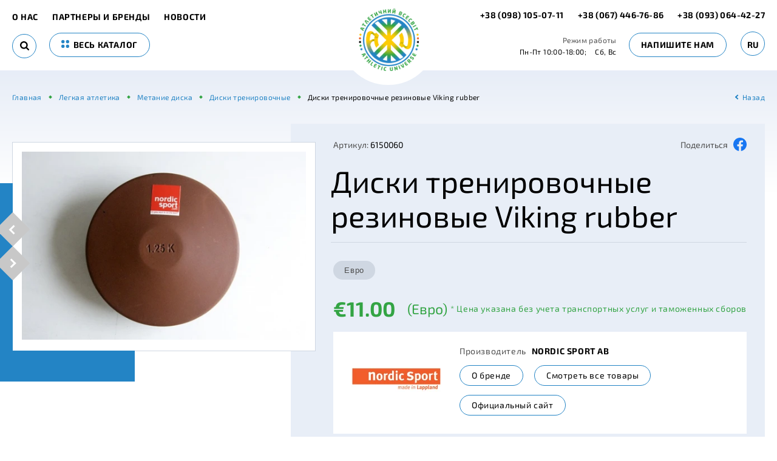

--- FILE ---
content_type: text/html; charset=UTF-8
request_url: https://au.in.ua/diski-dlya-metaniya-nordic-sport-viking-rubber
body_size: 16101
content:
<!DOCTYPE html>
<html lang="ru">
    <head>
        <meta charset="UTF-8" />
        <meta name="viewport" content="initial-scale=1.0, width=device-width">
        <meta http-equiv="X-UA-Compatible" content="ie=edge" />

        <!-- CSRF Token -->
        <meta name="csrf-token" content="Kj3MiCKF8VxJthK0PBuSVpzhCWqqjbsvnRss4oH4">

        <title>Диски тренировочные резиновые Viking rubber</title><meta name="description" content="Купить диски для метания Nordic Sport Viking rubber у компании Атлетичний Всесвіт."><link rel="canonical" href="https://au.in.ua/diski-dlya-metaniya-nordic-sport-viking-rubber"/><meta property="og:title" content="Диски тренировочные резиновые Viking rubber" /><meta property="og:description" content="Купить диски для метания Nordic Sport Viking rubber у компании Атлетичний Всесвіт." /><meta property="og:type" content="website" /><meta property="og:url" content="https://au.in.ua/diski-dlya-metaniya-nordic-sport-viking-rubber" /><meta property="og:image" content="/uploads/product/nordik/diski/13776.jpg" /><meta name="twitter:title" content="Диски тренировочные резиновые Viking rubber" /><meta name="twitter:description" content="Купить диски для метания Nordic Sport Viking rubber у компании Атлетичний Всесвіт." /><script type="application/ld+json">{"@context":"https://schema.org","@type":"Product","name":"Диски тренировочные резиновые Viking rubber","description":"<p>Очень прочные, с&nbsp; хорошо продуманной технологией производства, резиновые диски.<br />Изготовлены из коричневой высококачественной резины. Не оставляют следов на полу при броске в помещении.<br />Имеют разный вес: 0,6 кг (цена 11 евро), 0,75 кг (цена 12 евро), 1 кг и 1,25 кг (цена 13 евро), 1,5 кг (цена 14 евро), 1,75 кг (цена 15 евро) и 2 кг (цена 16 евро) (цены указаны без учета таможенных сборов и транспортных услуг).</p>","url":"https://au.in.ua/diski-dlya-metaniya-nordic-sport-viking-rubber","image":"/uploads/product/nordik/diski/13776.jpg","sku":"6150060","offers":[{"@type":"Offer","price":11,"priceCurrency":"EUR","availability":"https://schema.org/InStock","url":"https://au.in.ua/diski-dlya-metaniya-nordic-sport-viking-rubber"}],"brand":"Nordic Sport AB"}</script>

        <link href="[data-uri]" rel="icon" type="image/x-icon" />

        <link rel="preload" href="/css/fonts.css?id=3234c43d223451cd67d3" as="style" onload="this.onload=null;this.rel='stylesheet'"/>

            <link rel="stylesheet" href="/css/card.css?id=f7a29243622a2f6c5233">
        <style >[wire\:loading], [wire\:loading\.delay], [wire\:loading\.inline-block], [wire\:loading\.inline], [wire\:loading\.block], [wire\:loading\.flex], [wire\:loading\.table], [wire\:loading\.grid], [wire\:loading\.inline-flex] {display: none;}[wire\:loading\.delay\.shortest], [wire\:loading\.delay\.shorter], [wire\:loading\.delay\.short], [wire\:loading\.delay\.long], [wire\:loading\.delay\.longer], [wire\:loading\.delay\.longest] {display:none;}[wire\:offline] {display: none;}[wire\:dirty]:not(textarea):not(input):not(select) {display: none;}input:-webkit-autofill, select:-webkit-autofill, textarea:-webkit-autofill {animation-duration: 50000s;animation-name: livewireautofill;}@keyframes livewireautofill { from {} }</style>
    </head>
    <body>
        <!-- Моб. меню -->
        <div class="menu-mob-fixed">
            <button class="btn-toggle-catalog-js" type="button">
                <svg width="18" height="18"><use xlink:href="#points-icon"></use></svg>
                <span>Каталог</span>
            </button>
            <button class="btn-toggle-search-js" type="button">
                <svg width="18" height="18"><use xlink:href="#search-icon"></use></svg>
                <span>Поиск</span>
            </button>
            <button class="btn-toggle-contact-js" type="button">
                <svg width="17" height="17"><use xlink:href="#phone-icon"></use></svg>
                <span>Контакты</span>
            </button>
            <button class="btn-toggle-menu-js" type="button">
                <svg width="19" height="15"><use xlink:href="#hamburger-icon"></use></svg>
                <span>Меню</span>
            </button>
        </div>
        <!-- //:end -->
        <!-- Шапка -->
        <header class="main-header ">
            <div class="container">
                <div class="main-header__left">
                                           <a class="btn-back" href="javascript:history.back()" aria-label="back"></a>
                                        <nav class="main-nav">
                        <span class="close btn-toggle-menu-js"></span>
                        <span class="mob-title-modal">Меню</span>
                        <a href="https://au.in.ua/about-us"> О нас </a>
        <a href="https://au.in.ua/brands"> Партнеры и бренды </a>
        <a href="https://au.in.ua/news"> Новости </a>

                    </nav>

                    <div wire:id="qiQTi7oEGCgJH6eRlBEn" wire:initial-data="{&quot;fingerprint&quot;:{&quot;id&quot;:&quot;qiQTi7oEGCgJH6eRlBEn&quot;,&quot;name&quot;:&quot;index.search&quot;,&quot;locale&quot;:&quot;ru&quot;,&quot;path&quot;:&quot;diski-dlya-metaniya-nordic-sport-viking-rubber&quot;,&quot;method&quot;:&quot;GET&quot;,&quot;v&quot;:&quot;acj&quot;},&quot;effects&quot;:{&quot;listeners&quot;:[]},&quot;serverMemo&quot;:{&quot;children&quot;:[],&quot;errors&quot;:[],&quot;htmlHash&quot;:&quot;8aee3d29&quot;,&quot;data&quot;:{&quot;searchString&quot;:&quot;&quot;},&quot;dataMeta&quot;:[],&quot;checksum&quot;:&quot;921c087d1aa4a7485d0cdc2f359707ae7fd3534b5e13cf7a3f7121582078fa7e&quot;}}" class="search ">
    <span class="close btn-toggle-search-js"></span>
    <div class="mob-title-modal">Найти в каталоге</div>
    <form wire:submit.prevent="submit" method="POST">
        <input type="text" wire:model="searchString" autocomplete="off">
        <button class="search__btn" type="submit" aria-label="Search">
            <svg width="15" height="15"><use xlink:href="#search-icon"></use></svg>
        </button>
    </form>
</div>

<!-- Livewire Component wire-end:qiQTi7oEGCgJH6eRlBEn -->
                    <a class="btn btn-border btn-uppercase btn-toggle-catalog-js" href="#">
                        <svg width="13" height="13"><use xlink:href="#points-icon"></use></svg>
                        весь каталог
                    </a>
                </div>

                <a class="logo" href="https://au.in.ua" aria-label="logo">
                                            <picture><source type="image/webp" srcset="https://au.in.ua/img/logo.png.webp"><img src="https://au.in.ua/img/logo.png" width="99" height="103" alt="logo" title="logo" loading="lazy"></picture>                                    </a>

                <div wire:id="E3AZx0BWO8c4MUakS0rA" wire:initial-data="{&quot;fingerprint&quot;:{&quot;id&quot;:&quot;E3AZx0BWO8c4MUakS0rA&quot;,&quot;name&quot;:&quot;header.contacts&quot;,&quot;locale&quot;:&quot;ru&quot;,&quot;path&quot;:&quot;diski-dlya-metaniya-nordic-sport-viking-rubber&quot;,&quot;method&quot;:&quot;GET&quot;,&quot;v&quot;:&quot;acj&quot;},&quot;effects&quot;:{&quot;listeners&quot;:[]},&quot;serverMemo&quot;:{&quot;children&quot;:[],&quot;errors&quot;:[],&quot;htmlHash&quot;:&quot;d40c2e36&quot;,&quot;data&quot;:{&quot;contactEmail&quot;:&quot;atvsesvit@ukr.net&quot;,&quot;contactPhoneNumber&quot;:{&quot;display&quot;:&quot;+38 (093) 064-42-27&quot;,&quot;forLink&quot;:&quot;380930644227&quot;},&quot;contactPhoneTelegram&quot;:{&quot;display&quot;:&quot;+38 (098) 105-07-11&quot;,&quot;forLink&quot;:&quot;380981050711&quot;},&quot;contactPhoneViber&quot;:{&quot;display&quot;:&quot;+38 (067) 446-76-86&quot;,&quot;forLink&quot;:&quot;380674467686&quot;}},&quot;dataMeta&quot;:[],&quot;checksum&quot;:&quot;c6c12dd2435123cc9f5f0f5d373dcd176d8dfbaa915dc736e1a601c968b41f03&quot;}}" class="main-header__right">

    <div class="phones">
        <a href="tel:+380981050711">

            +38 (098) 105-07-11
        </a>
        <a href="tel:+380674467686">+38 (067) 446-76-86</a>
        <a href="tel:+380930644227">+38 (093) 064-42-27</a>
    </div>

    <div class="schedule">
        <div class="title">Режим работы</div>
        <span>Пн-Пт 10:00-18:00;</span>
        <span>Сб, Вс </span>
    </div>

    <span class="btn btn-border btn-uppercase" wire:click.prevent="showWriteToUs()">Напишите нам</span>

    <div class="language-switcher" wire:ignore>
    <span>ru</span>
    <div class="dropdown-menu">
                                    <a rel="alternate" hreflang="en" href="https://au.in.ua/en/diski-dlya-metaniya-nordic-sport-viking-rubber">
                    en
                </a>
                                                                    <a rel="alternate" hreflang="uk" href="https://au.in.ua/uk/diski-dlya-metaniya-nordic-sport-viking-rubber">
                    uk
                </a>
                        </div>
</div>
</div>

<!-- Livewire Component wire-end:E3AZx0BWO8c4MUakS0rA -->
                <div class="catalog-menu-header">
    <div class="mob-title-modal">Каталог</div>
    <span class="close btn-toggle-catalog-js"></span>
    <div class="row">
                                <div class="col">
                <div class="title"><a href="https://au.in.ua/legkaya-atletika">Легкая атлетика</a></div>
                                    <div class="nav">
                                                    <a href="https://au.in.ua/begovye-discipliny">Беговые дисциплины</a>
                                                    <a href="https://au.in.ua/pryzok">Прыжок</a>
                                                    <a href="https://au.in.ua/metanie-kopya">Метание  копья</a>
                                                    <a href="https://au.in.ua/metanie-diska">Метание диска</a>
                                                    <a href="https://au.in.ua/metanie-molota">Метание молота</a>
                                                    <a href="https://au.in.ua/tolkanie-yadra">Толкание ядра</a>
                                                    <a href="https://au.in.ua/trenirovka-legkoatleta">Тренировка легкоатлета</a>
                                                    <a href="https://au.in.ua/dlya-detei-153">Легкая атлетика для детей</a>
                                                    <a href="https://au.in.ua/elektronnoe-oborudovanie-tablo-inventar-dlya-izmerenii">Электронное  оборудование. Табло. Инвентарь для измерений</a>
                                                    <a href="https://au.in.ua/ekipirovka-161">Экипировка</a>
                                            </div>
                            </div>
                                <div class="col">
                <div class="title"><a href="https://au.in.ua/gimnastika">Гимнастика</a></div>
                                    <div class="nav">
                                                    <a href="https://au.in.ua/sportivnaya-gimnastika">Спортивная гимнастика</a>
                                                    <a href="https://au.in.ua/akrobaticeskie-dorozki">Акробатические дорожки</a>
                                                    <a href="https://au.in.ua/akrobaticeskaya-gimnastika">Акробатическая гимнастика</a>
                                                    <a href="https://au.in.ua/aerobika">Аэробика</a>
                                                    <a href="https://au.in.ua/xudozestvennaya-gimnastika">Художественная гимнастика</a>
                                                    <a href="https://au.in.ua/detskoe-gimnasticeskoe-oborudovanie">Детское гимнастическое оборудование</a>
                                                    <a href="https://au.in.ua/naduvnye-gimnasticeskie-tovary">Надувные гимнастические товары</a>
                                                    <a href="https://au.in.ua/yamy-prizemleniya">Ямы приземления</a>
                                            </div>
                            </div>
                                <div class="col">
                <div class="title"><a href="https://au.in.ua/pryzki-na-batute">Прыжки на батуте</a></div>
                                    <div class="nav">
                                                    <a href="https://au.in.ua/batuty">Батуты</a>
                                                    <a href="https://au.in.ua/mini-batuty">Мини-батуты</a>
                                                    <a href="https://au.in.ua/aksessuary-197">Аксессуары</a>
                                                    <a href="https://au.in.ua/vstraivaemye-batuty-dlya-detei">Встраиваемые батуты для детей</a>
                                            </div>
                            </div>
                                <div class="col">
                <div class="title"><a href="https://au.in.ua/pryzki-v-vodu">Прыжки в воду</a></div>
                            </div>
                                <div class="col">
                <div class="title"><a href="https://au.in.ua/ekipirovka">Экипировка</a></div>
                                    <div class="nav">
                                                    <a href="https://au.in.ua/legkaya-atletika-165">Легкая атлетика</a>
                                            </div>
                            </div>
                                <div class="col">
                <div class="title"><a href="https://au.in.ua/basketbol">Баскетбол</a></div>
                                    <div class="nav">
                                                    <a href="https://au.in.ua/peredviznoi-basketbolnyi-blok">Мобильный баскетбольный блок</a>
                                                    <a href="https://au.in.ua/myaci">Мячи</a>
                                                    <a href="https://au.in.ua/basketbol-3-x-3">Баскетбол 3 х 3</a>
                                                    <a href="https://au.in.ua/stoyki-shchity-korziny">Стойки, щиты, кольца</a>
                                            </div>
                            </div>
                                <div class="col">
                <div class="title"><a href="https://au.in.ua/dlya-detei">Для детей</a></div>
                                    <div class="nav">
                                                    <a href="https://au.in.ua/gimnastika-131">Гимнастическое оборудование</a>
                                                    <a href="https://au.in.ua/legkaya-atletika-152">Легкоатлетический инвентарь</a>
                                            </div>
                            </div>
                                    </div><div class="row">
                        <div class="col">
                <div class="title"><a href="https://au.in.ua/sportivnye-pokrytiya">Спортивные покрытия</a></div>
                                    <div class="nav">
                                                    <a href="https://au.in.ua/pokrytiya-legkoatleticeskix-sooruzenii">Покрытия легкоатлетических сооружений</a>
                                                    <a href="https://au.in.ua/zaly-mnogofunkcionalnogo-naznaceniya">Залы многофункционального назначения</a>
                                                    <a href="https://au.in.ua/igrovye-ploshhadki">Игровые площадки</a>
                                                    <a href="https://au.in.ua/tennisnye-korty">Теннисные корты</a>
                                                    <a href="https://au.in.ua/modulnye-pokrytiya-iz-polipropilena">Модульные покрытия из полипропилена</a>
                                            </div>
                            </div>
                                <div class="col">
                <div class="title"><a href="https://au.in.ua/voleibol">Волейбол</a></div>
                                    <div class="nav">
                                                    <a href="https://au.in.ua/voleibolnye-stoiki">Волейбольные стойки</a>
                                                    <a href="https://au.in.ua/voleibolnye-setki">Волейбольные сетки</a>
                                                    <a href="https://au.in.ua/sudeiskie-vyskimyaci">Судейские вышки,мячи</a>
                                                    <a href="https://au.in.ua/plyazhnyy-voleybol">Пляжный волейбол</a>
                                            </div>
                            </div>
                                <div class="col">
                <div class="title"><a href="https://au.in.ua/futbol">Футбол</a></div>
                            </div>
                                <div class="col">
                <div class="title"><a href="https://au.in.ua/tennis">Теннис</a></div>
                            </div>
                                <div class="col">
                <div class="title"><a href="https://au.in.ua/gandbol">Гандбол</a></div>
                            </div>
                                <div class="col">
                <div class="title"><a href="https://au.in.ua/badminton">Бадминтон</a></div>
                            </div>
                                <div class="col">
                <div class="title"><a href="https://au.in.ua/vodnyi-sport">Водный спорт</a></div>
                            </div>
                                    </div><div class="row">
                        <div class="col">
                <div class="title"><a href="https://au.in.ua/greblya-na-baidarkax-i-kanoe-akademiceskaya-greblya">Гребля на байдарках и каноэ. Академическая гребля.</a></div>
                            </div>
                                <div class="col">
                <div class="title"><a href="https://au.in.ua/borba">Борьба</a></div>
                            </div>
                                <div class="col">
                <div class="title"><a href="https://au.in.ua/vodnoe-polo">Водное поло</a></div>
                            </div>
                                <div class="col">
                <div class="title"><a href="https://au.in.ua/greblya-na-lodkax-drakon">ГРЕБЛЯ НА ЛОДКАХ &quot;ДРАКОН&quot;</a></div>
                            </div>
                                <div class="col">
                <div class="title"><a href="https://au.in.ua/oborudovanie-dlya-uxoda-za-sportivnymi-pokrytiyami">Оборудование для ухода за спортивными покрытиями</a></div>
                            </div>
                                <div class="col">
                <div class="title"><a href="https://au.in.ua/korfbol">Корфбол</a></div>
                            </div>
                                <div class="col">
                <div class="title"><a href="https://au.in.ua/parkur">Паркур</a></div>
                            </div>
            </div>
</div>

                <div class="contacts-menu-header">
                    <div class="mob-title-modal">Контакты</div>
                    <span class="close btn-toggle-contact-js"></span>
                                        <div class="phones">
                        <a href="tel:+380981050711">+38 (098) 105-07-11</a>
                        <a href="tel:+380674467686">+38 (067) 446-76-86</a>
                        <a href="tel:+380930644227">+38 (093) 064-42-27</a>
                    </div>

                    <div class="schedule">
                        <span>Пн-Пт 10:00-18:00;</span>
                        <span>Сб, Вс </span>
                    </div>

                    <a class="our_email" href="mailto:atvsesvit@ukr.net"><span>@</span> atvsesvit@ukr.net</a>
                </div>
            </div>
        </header>
        <!-- //:end -->

        <main class="main">
                <!-- Хлебные крошки -->
    <div class="container">
        <nav class="breadcrumb" itemscope itemtype="https://schema.org/BreadcrumbList">
            <span itemprop="itemListElement" itemscope itemtype="https://schema.org/ListItem">
                <a itemprop="item" href="https://au.in.ua">
                    <span itemprop="name">Главная</span>
                </a>
                <meta itemprop="position" content="1" />
            </span>
                                            <span itemprop="itemListElement" itemscope itemtype="https://schema.org/ListItem">
                    <a itemprop="item" href="https://au.in.ua/legkaya-atletika">
                        <span itemprop="name">Легкая атлетика</span>
                    </a>
                    <meta itemprop="position" content="2" />
                </span>
                                            <span itemprop="itemListElement" itemscope itemtype="https://schema.org/ListItem">
                    <a itemprop="item" href="https://au.in.ua/metanie-diska">
                        <span itemprop="name">Метание диска</span>
                    </a>
                    <meta itemprop="position" content="3" />
                </span>
                                            <span itemprop="itemListElement" itemscope itemtype="https://schema.org/ListItem">
                    <a itemprop="item" href="https://au.in.ua/diski-trenirovocnye">
                        <span itemprop="name">Диски тренировочные</span>
                    </a>
                    <meta itemprop="position" content="4" />
                </span>
                        <span itemprop="itemListElement" itemscope itemtype="https://schema.org/ListItem">
                <span itemprop="name">Диски тренировочные резиновые Viking rubber</span>
                <meta itemprop="position" content="5" />
            </span>
            <a class="btn-back" href="javascript:history.back()">Назад</a>
        </nav>
    </div>
    <!-- //:end -->
    <div class="card-page">
        <div class="container">
            <div class="card-wrapper">

                <div class="card-galley-wrap">
                    <div class="card-galley">
                        <div class="card-galley-swiper swiper-container">
                            <div class="swiper-wrapper">
                                                                    <div class="swiper-slide" >
                                        <picture><source type="image/webp" srcset="/uploads/resize/pg/product/nordik/diski/13776.jpg.webp"><img src="/uploads/resize/pg/product/nordik/diski/13776.jpg" width="506" height="336" alt="Диски тренировочные резиновые Viking rubber" title="Диски тренировочные резиновые Viking rubber" loading="eager"></picture>                                    </div>
                                                            </div>
                            <div class="swiper-pagination"></div>
                        </div>
                        <div class="swiper-prev galley-button-prev"></div>
                        <div class="swiper-next galley-button-next"></div>
                    </div>
                </div>

                <div class="card-header">
                    <div class="top">
                        <div class="card-code"><span>Артикул:</span> 6150060</div>
                        <div class="share">
                                                                                                                                        <a href="https://www.facebook.com/sharer/sharer.php?kid_directed_site=0&amp;sdk=joey&amp;u=https%3A%2F%2Fau.in.ua%2F&amp;display=popup&amp;ref=plugin&amp;src=share_button">
                                        <span>Поделиться</span>
                                        </a>
                                                                                                            <a href="https://www.facebook.com/sharer/sharer.php?kid_directed_site=0&amp;sdk=joey&amp;u=https%3A%2F%2Fau.in.ua%2F&amp;display=popup&amp;ref=plugin&amp;src=share_button">
                                        <img height="22" width="22" src="https://au.in.ua/img/facebook.webp" alt="Facebook">
                                    </a>
                                                                                    </div>
                    </div>
                    <h1 class="card-title">Диски тренировочные резиновые Viking rubber</h1>
                </div>

                <div class="card-body">
                                            <div wire:id="Tz3glFelnAXOHqKplhOH" wire:initial-data="{&quot;fingerprint&quot;:{&quot;id&quot;:&quot;Tz3glFelnAXOHqKplhOH&quot;,&quot;name&quot;:&quot;card.currency-switcher&quot;,&quot;locale&quot;:&quot;ru&quot;,&quot;path&quot;:&quot;diski-dlya-metaniya-nordic-sport-viking-rubber&quot;,&quot;method&quot;:&quot;GET&quot;,&quot;v&quot;:&quot;acj&quot;},&quot;effects&quot;:{&quot;listeners&quot;:[]},&quot;serverMemo&quot;:{&quot;children&quot;:[],&quot;errors&quot;:[],&quot;htmlHash&quot;:&quot;79492b81&quot;,&quot;data&quot;:{&quot;currencies&quot;:{&quot;EUR&quot;:{&quot;name&quot;:&quot;\u0415\u0432\u0440\u043e&quot;,&quot;base&quot;:true},&quot;USD&quot;:{&quot;name&quot;:&quot;\u0414\u043e\u043b\u043b\u0430\u0440&quot;,&quot;base&quot;:false},&quot;UAH&quot;:{&quot;name&quot;:&quot;\u0413\u0440\u0438\u0432\u043d\u0430&quot;,&quot;base&quot;:false}},&quot;default_currency_id&quot;:1},&quot;dataMeta&quot;:[],&quot;checksum&quot;:&quot;eacca8db06b5fab8de92c65bff575db96f933f6cee3416b6a595106d7851a362&quot;}}" class="card-currency">
                        <input class="item  active " wire:click="changeCurrency('EUR')" type="button" value="Евро">
                                    </div>

<!-- Livewire Component wire-end:Tz3glFelnAXOHqKplhOH -->                        <div wire:id="RBlPqcQaEd7rXqrge5fn" wire:initial-data="{&quot;fingerprint&quot;:{&quot;id&quot;:&quot;RBlPqcQaEd7rXqrge5fn&quot;,&quot;name&quot;:&quot;card.price&quot;,&quot;locale&quot;:&quot;ru&quot;,&quot;path&quot;:&quot;diski-dlya-metaniya-nordic-sport-viking-rubber&quot;,&quot;method&quot;:&quot;GET&quot;,&quot;v&quot;:&quot;acj&quot;},&quot;effects&quot;:{&quot;listeners&quot;:[&quot;choosenCurrency&quot;]},&quot;serverMemo&quot;:{&quot;children&quot;:[],&quot;errors&quot;:[],&quot;htmlHash&quot;:&quot;35a6fb7b&quot;,&quot;data&quot;:{&quot;iso_code&quot;:&quot;&quot;,&quot;price&quot;:11,&quot;template&quot;:&quot;\u20ac%.2f&quot;,&quot;currency_name&quot;:&quot;\u0415\u0432\u0440\u043e&quot;,&quot;product&quot;:[],&quot;currency&quot;:[]},&quot;dataMeta&quot;:{&quot;models&quot;:{&quot;product&quot;:{&quot;class&quot;:&quot;App\\Models\\Product&quot;,&quot;id&quot;:1490,&quot;relations&quot;:[&quot;currency&quot;,&quot;brand&quot;,&quot;reviews&quot;,&quot;price_comment_block&quot;],&quot;connection&quot;:&quot;mysql&quot;},&quot;currency&quot;:{&quot;class&quot;:&quot;App\\Models\\Currency&quot;,&quot;id&quot;:1,&quot;relations&quot;:[],&quot;connection&quot;:&quot;mysql&quot;}}},&quot;checksum&quot;:&quot;f0c06a24bf54b3bee6c089671568382167b3b1bfd4115cd0b648aef68c941eb8&quot;}}" class="card-price">
    <span class="price" wire:model="price">€11.00</span>
    <span class="currency">(Евро)</span>
    <span class="info">* Цена указана без учета транспортных услуг и таможенных сборов</span>
</div>

<!-- Livewire Component wire-end:RBlPqcQaEd7rXqrge5fn -->                                                                <div class="card-brand">
                            <div class="logo">
                                                                    <picture><source type="image/webp" srcset="/uploads/resize/cb/brand/index.png.webp"><img src="/uploads/resize/cb/brand/index.png" width="148" height="40" class="logo" alt="Nordic Sport AB" title="Nordic Sport AB" loading="lazy"></picture>                                                            </div>
                            <div class="body">
                                <div class="title">Производитель <strong>Nordic Sport AB</strong></div>
                                <a class="btn btn-border" href="https://au.in.ua/brands/nordic-sport">О бренде</a>
                                <a class="btn btn-border" href="https://au.in.ua/nordic-sport">Смотреть все товары</a>
                                <a class="btn btn-border" href="http://www.nordicsport.com/" target="_blank">Официальный сайт</a>
                            </div>
                        </div>
                    
                    <div class="card-descr">

                        <nav class="nav-tabs">
                            <a class="nav-link active" href="#" data-toggle="tab" data-target="#descr">Описание</a>
                                                        <a class="nav-link" href="#" data-toggle="tab" data-target="#reviews">Отзывы (0)</a>
                        </nav>

                        <div class="tab-content">
                            <a class="nav-link active" href="#" data-toggle="tab" data-target="#descr">Описание</a>
                            <div class="tab-pane active" id="descr">
                                <p>Очень прочные, с  хорошо продуманной технологией производства, резиновые диски.<br />Изготовлены из коричневой высококачественной резины. Не оставляют следов на полу при броске в помещении.<br />Имеют разный вес: 0,6 кг (цена 11 евро), 0,75 кг (цена 12 евро), 1 кг и 1,25 кг (цена 13 евро), 1,5 кг (цена 14 евро), 1,75 кг (цена 15 евро) и 2 кг (цена 16 евро) (цены указаны без учета таможенных сборов и транспортных услуг).</p>
                            </div>
                                                        <a class="nav-link" href="#" data-toggle="tab" data-target="#reviews">Отзывы (0)</a>
                            <div class="tab-pane" id="reviews">
                                <div class="card-reviews">
                                    <div wire:id="OaSFaORCmYSi9Nx9kIdP" wire:initial-data="{&quot;fingerprint&quot;:{&quot;id&quot;:&quot;OaSFaORCmYSi9Nx9kIdP&quot;,&quot;name&quot;:&quot;card.get-review-button&quot;,&quot;locale&quot;:&quot;ru&quot;,&quot;path&quot;:&quot;diski-dlya-metaniya-nordic-sport-viking-rubber&quot;,&quot;method&quot;:&quot;GET&quot;,&quot;v&quot;:&quot;acj&quot;},&quot;effects&quot;:{&quot;listeners&quot;:[]},&quot;serverMemo&quot;:{&quot;children&quot;:[],&quot;errors&quot;:[],&quot;htmlHash&quot;:&quot;b0872db1&quot;,&quot;data&quot;:[],&quot;dataMeta&quot;:[],&quot;checksum&quot;:&quot;7edf13b622a4ebb2f749dfa30f8d0406aaded1f4c948a74aaa6cf5b25b5cc62f&quot;}}" class="btn btn-border btn-green" wire:click.prevent="showGetReview()">
    Оставить свой отзыв
</div>

<!-- Livewire Component wire-end:OaSFaORCmYSi9Nx9kIdP -->                                                                    </div>
                            </div>
                        </div>
                    </div>

                    <div class="card-tegs">
                        <div class="card-tegs__title">Теги:</div>
                        <div class="card-tegs__list">
                                                            <a href="https://au.in.ua/legkaya-atletika">Легкая атлетика</a>
                                                            <a href="https://au.in.ua/metanie-diska">Метание диска</a>
                                                            <a href="https://au.in.ua/diski-trenirovocnye">Диски тренировочные</a>
                                                                                </div>
                    </div>

                </div>
            </div>
        </div>
    </div>

    <!-- Рекомендуемые -->
    <div class="recommend-product">
        <div class="container">
            <div class="title">Рекомендуемые</div>
            <div class="recommend-product-swiper-wrap">
                <div class="recommend-product-swiper swiper-container">
                    <div class="swiper-wrapper">
                                                                                <a class="product-preview swiper-slide" href="https://au.in.ua/diski-nordic-sport-viking-fibreglass">
                                <div class="img">
                                                                            <picture><source type="image/webp" srcset="/uploads/resize/pl/product/nordik/diski/13797.jpg.webp"><img src="/uploads/resize/pl/product/nordik/diski/13797.jpg" width="144" height="95" alt="Диски тренировочные Nordic Sport Viking fibreglass" title="Диски тренировочные Nordic Sport Viking fibreglass" loading="lazy"></picture>                                                                    </div>
                                <div class="body">
                                    <div class="sub">Диски тренировочные</div>
                                    <div class="name">Диски тренировочные Nordic Sport Viking fibreglass</div>
                                                                                                                        <picture><source type="image/webp" srcset="/uploads/resize/pb/brand/index.png.webp"><img src="/uploads/resize/pb/brand/index.png" width="89" height="24" class="logo" alt="Nordic Sport AB" title="Nordic Sport AB" loading="lazy"></picture>                                                                                                                                                        <div class="price"><strong>€20.00</strong>(Евро)</div>
                                                                    </div>
                            </a>
                                                                                <a class="product-preview swiper-slide" href="https://au.in.ua/disk-indra">
                                <div class="img">
                                                                            <picture><source type="image/webp" srcset="/uploads/resize/pl/product/nordik/diski/710_x_398_12887.jpg.webp"><img src="/uploads/resize/pl/product/nordik/diski/710_x_398_12887.jpg" width="144" height="81" alt="Диски тренировочные деревянные Discus Wood" title="Диски тренировочные деревянные Discus Wood" loading="lazy"></picture>                                                                    </div>
                                <div class="body">
                                    <div class="sub">Диски тренировочные</div>
                                    <div class="name">Диски тренировочные деревянные Discus Wood</div>
                                                                                                                        <picture><source type="image/webp" srcset="/uploads/resize/pb/brand/index.png.webp"><img src="/uploads/resize/pb/brand/index.png" width="89" height="24" class="logo" alt="Nordic Sport AB" title="Nordic Sport AB" loading="lazy"></picture>                                                                                                                                                        <div class="price"><strong>€18.00</strong>(Евро)</div>
                                                                    </div>
                            </a>
                                                                                <a class="product-preview swiper-slide" href="https://au.in.ua/kopya-trenirovocnye-nordic-sport-400">
                                <div class="img">
                                                                            <picture><source type="image/webp" srcset="/uploads/resize/pl/product/legkaja-atletika/novyetovary/kope2.png.webp"><img src="/uploads/resize/pl/product/legkaja-atletika/novyetovary/kope2.png" width="144" height="81" alt="Копья тренировочные Nordic Sport 400" title="Копья тренировочные Nordic Sport 400" loading="lazy"></picture>                                                                    </div>
                                <div class="body">
                                    <div class="sub">Копья тренировочные 400</div>
                                    <div class="name">Копья тренировочные Nordic Sport 400</div>
                                                                                                                        <picture><source type="image/webp" srcset="/uploads/resize/pb/brand/index.png.webp"><img src="/uploads/resize/pb/brand/index.png" width="89" height="24" class="logo" alt="Nordic Sport AB" title="Nordic Sport AB" loading="lazy"></picture>                                                                                                                                                        <div class="price"><strong>€135.00</strong>(Евро)</div>
                                                                    </div>
                            </a>
                                                                                <a class="product-preview swiper-slide" href="https://au.in.ua/diski-nordic-sport-master">
                                <div class="img">
                                                                            <picture><source type="image/webp" srcset="/uploads/resize/pl/product/nordik/diski/13792.jpg.webp"><img src="/uploads/resize/pl/product/nordik/diski/13792.jpg" width="144" height="95" alt="Диски соревновательные Nordic Sport Master" title="Диски соревновательные Nordic Sport Master" loading="lazy"></picture>                                                                    </div>
                                <div class="body">
                                    <div class="sub">Диски соревновательные</div>
                                    <div class="name">Диски соревновательные Nordic Sport Master</div>
                                                                                                                        <picture><source type="image/webp" srcset="/uploads/resize/pb/brand/index.png.webp"><img src="/uploads/resize/pb/brand/index.png" width="89" height="24" class="logo" alt="Nordic Sport AB" title="Nordic Sport AB" loading="lazy"></picture>                                                                                                                                                        <div class="price"><strong>€128.00</strong>(Евро)</div>
                                                                    </div>
                            </a>
                                                                                <a class="product-preview swiper-slide" href="https://au.in.ua/diski-dlya-metaniya-nordic-sport-viking-rubber">
                                <div class="img">
                                                                            <picture><source type="image/webp" srcset="/uploads/resize/pl/product/nordik/diski/13776.jpg.webp"><img src="/uploads/resize/pl/product/nordik/diski/13776.jpg" width="144" height="95" alt="Диски тренировочные резиновые Viking rubber" title="Диски тренировочные резиновые Viking rubber" loading="lazy"></picture>                                                                    </div>
                                <div class="body">
                                    <div class="sub">Диски тренировочные</div>
                                    <div class="name">Диски тренировочные резиновые Viking rubber</div>
                                                                                                                        <picture><source type="image/webp" srcset="/uploads/resize/pb/brand/index.png.webp"><img src="/uploads/resize/pb/brand/index.png" width="89" height="24" class="logo" alt="Nordic Sport AB" title="Nordic Sport AB" loading="lazy"></picture>                                                                                                                                                        <div class="price"><strong>€11.00</strong>(Евро)</div>
                                                                    </div>
                            </a>
                                                                                <a class="product-preview swiper-slide" href="https://au.in.ua/barery-nordic-sport">
                                <div class="img">
                                                                            <picture><source type="image/webp" srcset="/uploads/resize/pl/product/nordik/barery/14671.jpg.webp"><img src="/uploads/resize/pl/product/nordik/barery/14671.jpg" width="144" height="87" alt="Барьер для бега с препятствиями Nordic Sport 3,96 м" title="Барьер для бега с препятствиями Nordic Sport 3,96 м" loading="lazy"></picture>                                                                    </div>
                                <div class="body">
                                    <div class="sub">Бег с препятствиями (STEEPLECHASE)</div>
                                    <div class="name">Барьер для бега с препятствиями Nordic Sport 3,96 м</div>
                                                                                                                        <picture><source type="image/webp" srcset="/uploads/resize/pb/brand/index.png.webp"><img src="/uploads/resize/pb/brand/index.png" width="89" height="24" class="logo" alt="Nordic Sport AB" title="Nordic Sport AB" loading="lazy"></picture>                                                                                                                                                        <div class="price"><strong>€950.00</strong>(Евро)</div>
                                                                    </div>
                            </a>
                                                                                <a class="product-preview swiper-slide" href="https://au.in.ua/barer-nordic-sport-water-jump">
                                <div class="img">
                                                                            <picture><source type="image/webp" srcset="/uploads/resize/pl/product/nordik/barery/14675.jpg.webp"><img src="/uploads/resize/pl/product/nordik/barery/14675.jpg" width="144" height="87" alt="Барьер Nordic Sport Water Jump" title="Барьер Nordic Sport Water Jump" loading="lazy"></picture>                                                                    </div>
                                <div class="body">
                                    <div class="sub">Бег с препятствиями (STEEPLECHASE)</div>
                                    <div class="name">Барьер Nordic Sport Water Jump</div>
                                                                                                                        <picture><source type="image/webp" srcset="/uploads/resize/pb/brand/index.png.webp"><img src="/uploads/resize/pb/brand/index.png" width="89" height="24" class="logo" alt="Nordic Sport AB" title="Nordic Sport AB" loading="lazy"></picture>                                                                                                                                                        <div class="price"><strong>€950.00</strong>(Евро)</div>
                                                                    </div>
                            </a>
                                                                                <a class="product-preview swiper-slide" href="https://au.in.ua/barer-nordic-sport-elite">
                                <div class="img">
                                                                            <picture><source type="image/webp" srcset="/uploads/resize/pl/product/nordik/barery/14902.jpg.webp"><img src="/uploads/resize/pl/product/nordik/barery/14902.jpg" width="144" height="144" alt="Барьер Nordic Sport Elite" title="Барьер Nordic Sport Elite" loading="lazy"></picture>                                                                    </div>
                                <div class="body">
                                    <div class="sub">Бег. Бег с барьерами</div>
                                    <div class="name">Барьер Nordic Sport Elite</div>
                                                                                                                        <picture><source type="image/webp" srcset="/uploads/resize/pb/brand/index.png.webp"><img src="/uploads/resize/pb/brand/index.png" width="89" height="24" class="logo" alt="Nordic Sport AB" title="Nordic Sport AB" loading="lazy"></picture>                                                                                                                                                        <div class="price"><strong>€81.00</strong>(Евро)</div>
                                                                    </div>
                            </a>
                                                                                <a class="product-preview swiper-slide" href="https://au.in.ua/barer-viking-steel">
                                <div class="img">
                                                                            <picture><source type="image/webp" srcset="/uploads/resize/pl/product/nordik/barery/14901.jpg.webp"><img src="/uploads/resize/pl/product/nordik/barery/14901.jpg" width="144" height="113" alt="Барьер Viking Steel" title="Барьер Viking Steel" loading="lazy"></picture>                                                                    </div>
                                <div class="body">
                                    <div class="sub">Бег. Бег с барьерами</div>
                                    <div class="name">Барьер Viking Steel</div>
                                                                                                                        <picture><source type="image/webp" srcset="/uploads/resize/pb/brand/index.png.webp"><img src="/uploads/resize/pb/brand/index.png" width="89" height="24" class="logo" alt="Nordic Sport AB" title="Nordic Sport AB" loading="lazy"></picture>                                                                                                                                                        <div class="price"><strong>€115.00</strong>(Евро)</div>
                                                                    </div>
                            </a>
                                                                                <a class="product-preview swiper-slide" href="https://au.in.ua/barer-nordic-sport-plus">
                                <div class="img">
                                                                            <picture><source type="image/webp" srcset="/uploads/resize/pl/product/nordik/barery/14140.jpg.webp"><img src="/uploads/resize/pl/product/nordik/barery/14140.jpg" width="144" height="81" alt="Барьер Nordic Sport Plus" title="Барьер Nordic Sport Plus" loading="lazy"></picture>                                                                    </div>
                                <div class="body">
                                    <div class="sub">Бег. Бег с барьерами</div>
                                    <div class="name">Барьер Nordic Sport Plus</div>
                                                                                                                        <picture><source type="image/webp" srcset="/uploads/resize/pb/brand/index.png.webp"><img src="/uploads/resize/pb/brand/index.png" width="89" height="24" class="logo" alt="Nordic Sport AB" title="Nordic Sport AB" loading="lazy"></picture>                                                                                                                                                        <div class="price"><strong>€73.00</strong>(Евро)</div>
                                                                    </div>
                            </a>
                                            </div>
                </div>
                <div class="swiper-prev recommend-product-button-prev"></div>
                <div class="swiper-next recommend-product-button-next"></div>
            </div>
        </div>
    </div>
    <!-- //:end -->
    <div wire:id="JsPfHGf4x51yy0xonV8O" wire:initial-data="{&quot;fingerprint&quot;:{&quot;id&quot;:&quot;JsPfHGf4x51yy0xonV8O&quot;,&quot;name&quot;:&quot;card.get-price&quot;,&quot;locale&quot;:&quot;ru&quot;,&quot;path&quot;:&quot;diski-dlya-metaniya-nordic-sport-viking-rubber&quot;,&quot;method&quot;:&quot;GET&quot;,&quot;v&quot;:&quot;acj&quot;},&quot;effects&quot;:{&quot;emits&quot;:[{&quot;event&quot;:&quot;hideShadow&quot;,&quot;params&quot;:[]}],&quot;listeners&quot;:[&quot;showGetPriceModal&quot;,&quot;removeModalWindow&quot;]},&quot;serverMemo&quot;:{&quot;children&quot;:[],&quot;errors&quot;:[],&quot;htmlHash&quot;:&quot;530b1837&quot;,&quot;data&quot;:{&quot;product&quot;:[],&quot;show&quot;:false,&quot;name&quot;:&quot;&quot;,&quot;phone&quot;:&quot;&quot;},&quot;dataMeta&quot;:{&quot;models&quot;:{&quot;product&quot;:{&quot;class&quot;:&quot;App\\Models\\Product&quot;,&quot;id&quot;:1490,&quot;relations&quot;:[&quot;currency&quot;,&quot;brand&quot;,&quot;reviews&quot;,&quot;price_comment_block&quot;],&quot;connection&quot;:&quot;mysql&quot;}}},&quot;checksum&quot;:&quot;7306c7f0fa8a08b2c52c554634b8ef1a830a347a3be02637fb5597c0db4bdffd&quot;}}" id="modal-get-price" class="modal ">
    <div class="modal-dialog">
        <div class="modal-content">
            <div class="close modal-toggle-js" wire:click.prevent="doClose()"></div>
            <div>
                <div class="modal-title">Узнать цену</div>
                <form wire:submit.prevent="submit(Object.fromEntries(new FormData($event.target)))" method="POST"
                      novalidate>
                    <input id="hidden_get_price" type="hidden" name="phone-full">
                    <div class="form-group" >
                        <label>Ваше имя</label>
                        <input class="form-control intl-name" type="text" wire:model="name">
                        <div class="invalid-feedback intl-name-error"></div>
                                            </div>
                    <div class="form-group" wire:ignore>
                        <label>Номер телефона</label>
                        <input class="form-control intl-phone" type="text" wire:model="phone" placeholder="">
                        <div class="invalid-feedback intl-phone-error"></div>
                                            </div>
                    <button class="btn btn-border btn-green"
                            type="submit">Перезвоните мне</button>
                </form>
            </div>
        </div>

    </div>
</div>

<!-- Livewire Component wire-end:JsPfHGf4x51yy0xonV8O -->    <div wire:id="R5bldYusQIn4Ja8wBQYK" wire:initial-data="{&quot;fingerprint&quot;:{&quot;id&quot;:&quot;R5bldYusQIn4Ja8wBQYK&quot;,&quot;name&quot;:&quot;card.get-price-thank&quot;,&quot;locale&quot;:&quot;ru&quot;,&quot;path&quot;:&quot;diski-dlya-metaniya-nordic-sport-viking-rubber&quot;,&quot;method&quot;:&quot;GET&quot;,&quot;v&quot;:&quot;acj&quot;},&quot;effects&quot;:{&quot;emits&quot;:[{&quot;event&quot;:&quot;hideShadow&quot;,&quot;params&quot;:[]}],&quot;listeners&quot;:[&quot;showPriceThank&quot;,&quot;removeModalWindow&quot;]},&quot;serverMemo&quot;:{&quot;children&quot;:[],&quot;errors&quot;:[],&quot;htmlHash&quot;:&quot;3146f996&quot;,&quot;data&quot;:{&quot;show&quot;:false,&quot;step&quot;:&quot;form&quot;},&quot;dataMeta&quot;:[],&quot;checksum&quot;:&quot;18ffdf573927f6e683fc1b5726e4dfb9936ef3c3b78da30e40e4a0d8c8645008&quot;}}" id="modal-get-price-thank" class="modal ">
    <div class="modal-dialog">
        <div class="modal-content">
            <div class="close modal-toggle-js" wire:click.prevent="doClose()"></div>
            <div class="modal-title">В ближайшее время мы свяжемся с вами!</div>
            <button class="btn btn-border btn-green"
                    type="button" wire:click.prevent="doClose()">Закрыть</button>
        </div>
    </div>
</div>

<!-- Livewire Component wire-end:R5bldYusQIn4Ja8wBQYK -->    <div wire:id="Zcvalw9oZK8vMid5Getm" wire:initial-data="{&quot;fingerprint&quot;:{&quot;id&quot;:&quot;Zcvalw9oZK8vMid5Getm&quot;,&quot;name&quot;:&quot;card.get-review&quot;,&quot;locale&quot;:&quot;ru&quot;,&quot;path&quot;:&quot;diski-dlya-metaniya-nordic-sport-viking-rubber&quot;,&quot;method&quot;:&quot;GET&quot;,&quot;v&quot;:&quot;acj&quot;},&quot;effects&quot;:{&quot;emits&quot;:[{&quot;event&quot;:&quot;hideShadow&quot;,&quot;params&quot;:[]}],&quot;listeners&quot;:[&quot;showGetReviewModal&quot;,&quot;removeModalWindow&quot;]},&quot;serverMemo&quot;:{&quot;children&quot;:[],&quot;errors&quot;:[],&quot;htmlHash&quot;:&quot;deb39073&quot;,&quot;data&quot;:{&quot;product&quot;:[],&quot;show&quot;:false,&quot;name&quot;:null,&quot;email&quot;:null,&quot;content&quot;:null,&quot;step&quot;:&quot;form&quot;},&quot;dataMeta&quot;:{&quot;models&quot;:{&quot;product&quot;:{&quot;class&quot;:&quot;App\\Models\\Product&quot;,&quot;id&quot;:1490,&quot;relations&quot;:[&quot;currency&quot;,&quot;brand&quot;,&quot;reviews&quot;,&quot;price_comment_block&quot;],&quot;connection&quot;:&quot;mysql&quot;}}},&quot;checksum&quot;:&quot;3052c3cc3e9ade7fe7eaca869ac4c01a2074a1c327409c3b60182754d3879f03&quot;}}" id="modal-reviews" class="modal ">
    <div class="modal-dialog">
        <div class="modal-content">
            <div class="close modal-toggle-js" wire:click.prevent="doClose()"></div>
                            <div class="modal-title">Оставить отзыв</div>
            <form wire:submit.prevent="submit" novalidate>
                <div class="form-group">
                    <label>Ваше имя</label>
                    <input class="form-control" type="text" wire:model="name">
                                    </div>
                <div class="form-group">
                    <label>Е-mail</label>
                    <input class="form-control" type="email" wire:model="email">
                                    </div>
                <div class="form-group">
                    <label>Текст отзыва</label>
                    <textarea cols="40" rows="6" class="form-control" wire:model="content"></textarea>
                                    </div>
                <div class="g-recaptcha" data-sitekey="6LfcuxwbAAAAAEY8MZVh8lAJboO16vow9s9T-9UI" data-callback='onSubmit'></div>
                <button class="btn btn-border btn-green" type="submit">Отправить</button>
            </form>
                    </div>
    </div>
</div>

<!-- Livewire Component wire-end:Zcvalw9oZK8vMid5Getm -->        </main>

        <!-- Футер -->
        <footer class="main-footer">
            <div class="container">
                <div class="copy">
                    <p>Все права защищены<br /> © 2026</p>
                    <div class="social_list">
                                                    <a class="facebook" rel="nofollow" target="_blank" href="https://www.facebook.com/atletikaviva/" aria-label="facebook">
                                <svg width="34" height="34"><use xlink:href="#facebook-icon"></use></svg>
                            </a>
                                                                        <!--a class="instagram" rel="nofollow" target="_blank" href="#">
                            <svg width="34" height="34"><use xlink:href="#instagram-icon"></use>
                                <defs>
                                    <linearGradient id="instagram-linearGradient" x1="-1.5" gradientTransform="rotate(-45)">
                                        <stop offset="10%" stop-color="#8620c7" />
                                        <stop offset="64%" stop-color="#c6205b" />
                                        <stop offset="99%" stop-color="#ffcb19" />
                                    </linearGradient>
                                </defs>
                            </svg>
                        </a-->
                    </div>
                    <a class="footer__bottom-development" href="https://redchameleon.com.ua/individualnaya-razrabotka/razrabotka-saytov-na-laravel/">
                        <img width="149" height="41" class="lazy" data-src="https://au.in.ua/img/development.svg" title="Разработка сайта на Laravel - Красный хамелеон" alt="Создание сайта на ларавел - Красный хамелеон">
                    </a>
                </div>
                <div class="menu-footer">
                    <div class="footer-title">Компания</div>
                    <nav>
                        <a href="https://au.in.ua/o-nas"> О нас </a>
        <a href="https://au.in.ua/brands"> Партнеры и бренды </a>
        <a href="https://au.in.ua/cooperation"> Сотрудничество </a>
        <a href="https://au.in.ua/news"> Новости </a>

                    </nav>
                </div>
                <div class="menu-footer menu-footer__catalog">
                    <div class="footer-title">Каталог</div>
                    <nav>
                        <a href="https://au.in.ua/legkaya-atletika"> Легкая атлетика </a>
        <a href="https://au.in.ua/gimnastika"> Гимнастика </a>
        <a href="https://au.in.ua/pryzki-na-batute"> Прыжки на батуте </a>
        <a href="https://au.in.ua/basketbol"> Баскетбол </a>
        <a href="https://au.in.ua/sportivnye-pokrytiya"> Спортивные покрытия </a>
        <a href="https://au.in.ua/dlya-detei"> Для детей </a>
        <a href="https://au.in.ua/ekipirovka"> Экипировка </a>
        <a href="https://au.in.ua/voleibol"> Волейбол </a>
        <a href="https://au.in.ua/tennis"> Теннис </a>
        <a href="https://au.in.ua/gandbol"> Гандбол </a>
        <a href="https://au.in.ua/badminton"> Бадминтон </a>
        <a href="https://au.in.ua/futbol"> Футбол </a>
        <a href="https://au.in.ua/borba"> Борьба </a>
        <a href="https://au.in.ua/greblya-na-baidarkax-i-kanoe-akademiceskaya-greblya"> Гребля на байдарках и каноэ. Академическая гребля </a>
        <a href="https://au.in.ua/vodnoe-polo"> Водное поло </a>
        <a href="https://au.in.ua/greblya-na-lodkax-drakon"> Гребля на лодках “дракон” </a>
        <a href="https://au.in.ua/pryzki-v-vodu"> Прыжки в воду </a>
        <a href="https://au.in.ua/oborudovanie-dlya-uxoda-za-sportivnymi-pokrytiyami"> Оборудование для ухода за спортивными покрытиями </a>

                    </nav>
                </div>
                <div wire:id="WgvFP5HHmfp36ByzgY1C" wire:initial-data="{&quot;fingerprint&quot;:{&quot;id&quot;:&quot;WgvFP5HHmfp36ByzgY1C&quot;,&quot;name&quot;:&quot;footer.contact&quot;,&quot;locale&quot;:&quot;ru&quot;,&quot;path&quot;:&quot;diski-dlya-metaniya-nordic-sport-viking-rubber&quot;,&quot;method&quot;:&quot;GET&quot;,&quot;v&quot;:&quot;acj&quot;},&quot;effects&quot;:{&quot;listeners&quot;:[]},&quot;serverMemo&quot;:{&quot;children&quot;:[],&quot;errors&quot;:[],&quot;htmlHash&quot;:&quot;9ce3a45e&quot;,&quot;data&quot;:{&quot;contactEmail&quot;:&quot;atvsesvit@ukr.net&quot;,&quot;contactPhoneNumber&quot;:{&quot;display&quot;:&quot;+38 (093) 064-42-27&quot;,&quot;forLink&quot;:&quot;380930644227&quot;},&quot;contactPhoneTelegram&quot;:{&quot;display&quot;:&quot;+38 (098) 105-07-11&quot;,&quot;forLink&quot;:&quot;https:\/\/telegram.me\/atletika&quot;},&quot;contactPhoneViber&quot;:{&quot;display&quot;:&quot;+38 (067) 446-76-86&quot;,&quot;forLink&quot;:&quot;viber:\/\/chat?number=%2B380682215923&quot;}},&quot;dataMeta&quot;:[],&quot;checksum&quot;:&quot;72872a51e3fa0db19bf501c5ba49bf3b06c328c47ced9c9ee176f13cb4ea0e1d&quot;}}" class="contact">
    <div class="footer-title">Контакты</div>
    <div class="phone-list">
        <a href="https://telegram.me/atletika">
            <svg width="16" height="14" viewBox="0 0.083 16 13.834"><path d="M16.974 2.745c-.19.89-2.327 11.144-2.46 11.716-.134.573-.398.74-1.013.297-.614-.443-2.624-1.914-2.915-2.101-.29-.19-.532-.453-1.052-.09-.52.362-1.486 1.217-1.719 1.419-.232.201-.69.36-.874-.317-.184-.676-1.028-3.4-1.113-3.704-.085-.305-.078-.392-.56-.558a109.22 109.22 0 0 1-2.874-1.08c-.368-.151-.718-.595.097-.92 0 0 13.267-5.125 13.7-5.276.434-.152.974-.277.783.614zm-3.68 2.13c-.316.18-5.878 3.553-6.396 3.915-.517.361-.447.684-.28 1.27.167.584.443 1.523.6 2.023.158.5.395.255.429-.059.033-.315-.001-.203.085-1.011.086-.808.472-.958.801-1.25.33-.293 4.53-4.226 5.042-4.698.511-.472.034-.368-.282-.19z" fill="#2384c5"/></svg>
            +38 (098) 105-07-11
        </a>
        <a href="viber://chat?number=%2B380682215923">
            <svg width="16" height="17" viewBox="2 1.995 14.996 16.005"><path xmlns="http://www.w3.org/2000/svg" paint-order="stroke fill markers" fill-rule="evenodd" d="M16.163 12.851c-.26.45-1.187 2.33-6.769 2.33-.437 0-1.073-.02-1.073-.02L5.572 18l-.031-3.279s-1.146-.19-2.218-1.29C2.25 12.331 2 10.443 2 8.843s.135-3.849 1.26-5.038c1.125-1.19 3.187-1.81 6.155-1.81 2.968 0 4.918.63 5.748 1.24.938.69 1.833 1.93 1.833 5.218 0 3.29-.573 3.949-.833 4.398zm-3.572-7.266c-1.27-1.22-2.905-1.28-3.145-1.28-.24 0-.333.11-.333.279 0 .17.218.23.364.23.292 0 1.729.11 2.78 1.12 1.053 1.01 1.073 2.649 1.073 2.789 0 .14.063.3.24.3s.281-.13.281-.31.01-1.91-1.26-3.128zm-2.666.32c.24 0 1.094.2 1.666.749.573.55.615 1.47.615 1.689 0 .22.198.28.24.28.04 0 .27 0 .27-.31 0-.5-.135-1.38-.885-2.1-.75-.72-1.791-.83-2.02-.83-.23 0-.344.071-.344.271s.219.25.458.25zm-.135.829c0 .24.177.24.364.26.188.02.417.04.646.259.229.22.281.59.281.72s.083.3.24.3c.156 0 .302-.1.302-.29 0-.19-.042-.67-.375-.99a1.886 1.886 0 0 0-1.073-.52c-.364-.049-.385.2-.385.26zm3.905 4.578a18.1 18.1 0 0 0-1.385-.98c-.354-.229-.875-.63-1.364-.12-.49.51-.632 1.331-2.635-.37-.612-.518-.912-1.14-1.006-1.5-.195-.745.357-.88.569-1.038.261-.197.53-.59-.063-1.37-.594-.78-1.343-2.179-2.52-1.03-.288.281-.99.67-.656 1.5.333.829 1.208 2.639 2.51 3.939 1.301 1.298 3.093 2.379 4.144 2.798 1.052.42 1.312.31 1.823-.13.51-.44 1.187-1.23.583-1.699z" fill="#9162a5"/></svg>
            +38 (067) 446-76-86
        </a>
        <a href="tel:+380930644227">
            <svg width="16" height="16" viewBox="0 0.012 16 15.976"><path xmlns="http://www.w3.org/2000/svg" paint-order="stroke fill markers" fill-rule="evenodd" d="M8.508 1.007h-.004c-4.138 0-7.502 3.361-7.502 7.493a7.43 7.43 0 0 0 1.428 4.392l-.935 2.785 2.884-.921a7.453 7.453 0 0 0 4.129 1.237c4.137 0 7.502-3.361 7.502-7.493 0-4.131-3.365-7.493-7.502-7.493zm4.366 10.581c-.181.511-.9.935-1.473 1.058-.392.084-.904.15-2.628-.564-2.205-.912-3.625-3.15-3.736-3.295-.106-.145-.891-1.185-.891-2.26 0-1.075.547-1.599.767-1.823.181-.186.48-.269.767-.269.093 0 .177.005.252.008.22.01.33.023.476.37.181.435.622 1.51.675 1.621.053.11.107.26.032.405-.07.15-.133.218-.243.345-.111.127-.216.224-.327.361-.101.12-.215.246-.088.467.128.215.569.934 1.218 1.51.837.745 1.516.983 1.76 1.084.18.075.396.057.528-.084.168-.18.376-.48.587-.775.15-.212.34-.237.538-.163.203.07 1.275.6 1.495.71.22.109.366.162.42.255.052.093.052.528-.129 1.04z" fill="#2aa84b"/></svg>
            +38 (093) 064-42-27
        </a>
                    </div>
    <span class="callback-btn btn btn-border btn-uppercase" wire:click.prevent="showCallback()">Заказать звонок</span>
            <br><a class="our_email" href="mailto:atvsesvit@ukr.net" ><span>@</span> atvsesvit@ukr.net</a>
            </div>

<!-- Livewire Component wire-end:WgvFP5HHmfp36ByzgY1C -->            </div>
        </footer>
        <!-- //:end -->
        <div wire:id="ony6JKYZWMuOcvj5s81y" wire:initial-data="{&quot;fingerprint&quot;:{&quot;id&quot;:&quot;ony6JKYZWMuOcvj5s81y&quot;,&quot;name&quot;:&quot;modal-overlay&quot;,&quot;locale&quot;:&quot;ru&quot;,&quot;path&quot;:&quot;diski-dlya-metaniya-nordic-sport-viking-rubber&quot;,&quot;method&quot;:&quot;GET&quot;,&quot;v&quot;:&quot;acj&quot;},&quot;effects&quot;:{&quot;listeners&quot;:[&quot;showShadow&quot;,&quot;hideShadow&quot;]},&quot;serverMemo&quot;:{&quot;children&quot;:[],&quot;errors&quot;:[],&quot;htmlHash&quot;:&quot;f7b82198&quot;,&quot;data&quot;:{&quot;modal_overlay_class&quot;:&quot;modal-overlay-none&quot;},&quot;dataMeta&quot;:[],&quot;checksum&quot;:&quot;5fc9bf37a69c02e3709e7a3106a0d68576ac9a06a19e61503465c8972d583420&quot;}}" class="modal-overlay-none" wire:click="closeModalWindow"></div>

<!-- Livewire Component wire-end:ony6JKYZWMuOcvj5s81y -->        <div wire:id="QIsvJNggMDcXE8me0zRZ" wire:initial-data="{&quot;fingerprint&quot;:{&quot;id&quot;:&quot;QIsvJNggMDcXE8me0zRZ&quot;,&quot;name&quot;:&quot;footer.callback&quot;,&quot;locale&quot;:&quot;ru&quot;,&quot;path&quot;:&quot;diski-dlya-metaniya-nordic-sport-viking-rubber&quot;,&quot;method&quot;:&quot;GET&quot;,&quot;v&quot;:&quot;acj&quot;},&quot;effects&quot;:{&quot;emits&quot;:[{&quot;event&quot;:&quot;hideShadow&quot;,&quot;params&quot;:[]}],&quot;listeners&quot;:[&quot;showCallbackModal&quot;,&quot;removeModalWindow&quot;]},&quot;serverMemo&quot;:{&quot;children&quot;:[],&quot;errors&quot;:[],&quot;htmlHash&quot;:&quot;1ee555df&quot;,&quot;data&quot;:{&quot;show&quot;:false,&quot;name&quot;:&quot;&quot;,&quot;phone&quot;:&quot;&quot;},&quot;dataMeta&quot;:[],&quot;checksum&quot;:&quot;bbb18de12aecae97bdb65609d8161bbede10f9d353f40fde3e275be6ec243e7f&quot;}}" id="modal-callback" class="modal ">
    <div class="modal-dialog">
        <div class="modal-content">
            <div class="close modal-toggle-js" wire:click.prevent="doClose()"></div>
            <div>
                <div class="modal-title">Заказать звонок</div>
                    <form wire:submit.prevent="submit(Object.fromEntries(new FormData($event.target)))" method="POST"
                      novalidate>
                        <input id="hidden-callback" type="hidden" name="phone-full">
                        <div class="form-group">
                            <label>Ваше имя</label>
                            <input class="form-control" type="text" wire:model="name">
                            <div class="invalid-feedback intl-name-callback-error"></div>
                                                    </div>
                        <div class="form-group" wire:ignore>
                            <label>Номер телефона</label>
                            <input class="form-control intl-callback-phone" type="text" wire:model="phone" placeholder="">
                            <div class="invalid-feedback intl-phone-callback-error"></div>
                                                    </div>
                        <button class="btn btn-border btn-green"
                                type="submit">Перезвоните мне</button>
                    </form>
                </div>
            </div>
        </div>
    </div>
</div>

<!-- Livewire Component wire-end:QIsvJNggMDcXE8me0zRZ -->        <div wire:id="jno5PuQ5ncVwP9gF1Nh3" wire:initial-data="{&quot;fingerprint&quot;:{&quot;id&quot;:&quot;jno5PuQ5ncVwP9gF1Nh3&quot;,&quot;name&quot;:&quot;footer.callback-thank&quot;,&quot;locale&quot;:&quot;ru&quot;,&quot;path&quot;:&quot;diski-dlya-metaniya-nordic-sport-viking-rubber&quot;,&quot;method&quot;:&quot;GET&quot;,&quot;v&quot;:&quot;acj&quot;},&quot;effects&quot;:{&quot;emits&quot;:[{&quot;event&quot;:&quot;hideShadow&quot;,&quot;params&quot;:[]}],&quot;listeners&quot;:[&quot;showCallbackThank&quot;,&quot;removeModalWindow&quot;]},&quot;serverMemo&quot;:{&quot;children&quot;:[],&quot;errors&quot;:[],&quot;htmlHash&quot;:&quot;4431f8a1&quot;,&quot;data&quot;:{&quot;show&quot;:false,&quot;step&quot;:&quot;form&quot;},&quot;dataMeta&quot;:[],&quot;checksum&quot;:&quot;308740371fc71585b284f73e868229f14368b4270bd84696e620cac021d22809&quot;}}" id="modal-callback-thank" class="modal ">
    <div class="modal-dialog">
        <div class="modal-content">
            <div class="close modal-toggle-js" wire:click.prevent="doClose()"></div>
            <div class="modal-title">В ближайшее время мы свяжемся с вами!</div>
            <button class="btn btn-border btn-green"
                    type="button" wire:click.prevent="doClose()">Закрыть</button>
        </div>
    </div>
</div>

<!-- Livewire Component wire-end:jno5PuQ5ncVwP9gF1Nh3 -->        <div wire:id="xf2CuplptsxcoLSShxoh" wire:initial-data="{&quot;fingerprint&quot;:{&quot;id&quot;:&quot;xf2CuplptsxcoLSShxoh&quot;,&quot;name&quot;:&quot;header.form&quot;,&quot;locale&quot;:&quot;ru&quot;,&quot;path&quot;:&quot;diski-dlya-metaniya-nordic-sport-viking-rubber&quot;,&quot;method&quot;:&quot;GET&quot;,&quot;v&quot;:&quot;acj&quot;},&quot;effects&quot;:{&quot;emits&quot;:[{&quot;event&quot;:&quot;hideShadow&quot;,&quot;params&quot;:[]}],&quot;listeners&quot;:[&quot;showWriteToUsModal&quot;,&quot;removeModalWindow&quot;]},&quot;serverMemo&quot;:{&quot;children&quot;:[],&quot;errors&quot;:[],&quot;htmlHash&quot;:&quot;f561d09d&quot;,&quot;data&quot;:{&quot;show&quot;:null,&quot;name&quot;:null,&quot;email&quot;:null,&quot;content&quot;:null},&quot;dataMeta&quot;:[],&quot;checksum&quot;:&quot;1f0ed17816acc6190191a2acbfedd16a3fe5c2d4b21b8bed928391234954daa1&quot;}}" id="modal-write-to-us" class="modal ">
    <div class="modal-dialog">
        <div class="modal-content">
            <div class="close modal-toggle-js" wire:click.prevent="doClose()"></div>
            <div class="modal-title">Напишите нам</div>
            <form wire:submit.prevent="submit" novalidate>
                <div class="form-group">
                    <label>Ваше имя</label>
                    <input class="form-control" type="text" wire:model="name">
                                    </div>
                <div class="form-group">
                    <label>Е-mail</label>
                    <input class="form-control" type="email" wire:model="email">
                                    </div>
                <div class="form-group">
                    <label>Ваше вопрос</label>
                    <textarea cols="40" rows="6" class="form-control" wire:model="content"></textarea>
                                    </div>
                <div class="g-recaptcha" data-sitekey="6LfcuxwbAAAAAEY8MZVh8lAJboO16vow9s9T-9UI" data-callback='onSubmit'></div>
                <button class="btn btn-border btn-green" type="submit">Отправить</button>
            </form>
        </div>
    </div>
</div>

<!-- Livewire Component wire-end:xf2CuplptsxcoLSShxoh -->
        <!-- Иконки svg -->
        <svg xmlns="http://www.w3.org/2000/svg" style="display: none;">
            <symbol id="search-icon" viewBox="1.011 1.008 13.98 13.988">
                <path fill-rule="evenodd" d="M14.99 13.92c0 .292-.106.543-.319.758a1.04 1.04 0 0 1-.756.317 1 1 0 0 1-.756-.317L10.277 11.8a5.734 5.734 0 0 1-3.352 1.045 5.82 5.82 0 0 1-2.297-.466 5.958 5.958 0 0 1-1.892-1.262 5.905 5.905 0 0 1-1.26-1.891 5.808 5.808 0 0 1-.465-2.3c0-.801.154-1.569.465-2.3a5.927 5.927 0 0 1 1.26-1.892c.53-.529 1.16-.95 1.892-1.26a5.772 5.772 0 0 1 2.297-.466c.8 0 1.567.154 2.298.467.73.31 1.361.73 1.89 1.259.53.53.949 1.16 1.26 1.893.31.73.466 1.498.466 2.3 0 1.23-.347 2.35-1.04 3.354l2.88 2.883c.207.206.311.46.311.756zM9.584 9.586c.736-.737 1.105-1.623 1.105-2.66 0-1.037-.369-1.925-1.105-2.661-.736-.738-1.622-1.105-2.66-1.105-1.035 0-1.922.367-2.658 1.105a3.628 3.628 0 0 0-1.104 2.662c0 1.036.367 1.922 1.104 2.66.736.737 1.623 1.106 2.659 1.106 1.037 0 1.923-.369 2.659-1.107z"/>
            </symbol>
            <symbol id="points-icon" viewBox="1 2 12 12">
                <path xmlns="http://www.w3.org/2000/svg" fill-rule="evenodd" d="M3.5 2a2.5 2.5 0 1 1 0 5 2.5 2.5 0 0 1 0-5zm7 0a2.5 2.5 0 1 1 0 5 2.5 2.5 0 0 1 0-5zm-7 7a2.5 2.5 0 1 1 0 5 2.5 2.5 0 0 1 0-5zm7 0a2.5 2.5 0 1 1 0 5 2.5 2.5 0 0 1 0-5z"/>
            </symbol>
            <symbol id="facebook-icon" viewBox="2 2 33 33">
                <path xmlns="http://www.w3.org/2000/svg" fill-rule="evenodd" d="M18.5 35C9.387 35 2 27.611 2 18.5 2 9.387 9.387 2 18.5 2S35 9.387 35 18.5C35 27.612 27.613 35 18.5 35zm3.893-25.11c-.547-.084-1.318-.128-2.311-.128-1.17 0-2.105.36-2.809 1.077-.703.719-1.055 1.727-1.055 3.03v2.288h-2.585v3.108h2.585v7.97h3.103v-7.97h2.576l.394-3.108h-2.97v-1.984c0-.504.102-.882.305-1.134.202-.252.593-.378 1.175-.378h1.592V9.89z"/>
            </symbol>
            <symbol id="instagram-icon" viewBox="2 1.999 33 33">
                <path xmlns="http://www.w3.org/2000/svg" fill-rule="evenodd" d="M18.5 35C9.387 35 2 27.611 2 18.5 2 9.387 9.387 2 18.5 2S35 9.386 35 18.5C35 27.612 27.613 35 18.5 35zm6.766-19.292c-.033-.723-.148-1.217-.316-1.648a3.32 3.32 0 0 0-.785-1.202 3.326 3.326 0 0 0-1.204-.783c-.433-.168-.927-.283-1.651-.316-.725-.033-.957-.041-2.804-.041s-2.079.008-2.804.041c-.724.033-1.218.148-1.65.316a3.326 3.326 0 0 0-1.205.783 3.32 3.32 0 0 0-.785 1.202c-.168.431-.283.925-.316 1.648-.033.724-.04.955-.04 2.799 0 1.844.007 2.074.04 2.798.033.723.148 1.217.316 1.648.174.447.407.826.785 1.203.378.378.757.61 1.204.783.433.168.927.283 1.651.316.725.033.957.04 2.804.04s2.079-.007 2.804-.04c.724-.033 1.218-.148 1.65-.316a3.327 3.327 0 0 0 1.205-.783c.378-.377.61-.756.785-1.203.168-.43.283-.925.316-1.648.033-.724.04-.954.04-2.798s-.007-2.075-.04-2.8zm-3.13-.01a.816.816 0 1 1 0-1.631.816.816 0 0 1 0 1.63zm-3.63 6.295a3.489 3.489 0 0 1-3.492-3.486 3.489 3.489 0 0 1 3.492-3.486 3.489 3.489 0 0 1 3.492 3.486 3.489 3.489 0 0 1-3.492 3.486zm0-5.749a2.265 2.265 0 0 0-2.267 2.263 2.265 2.265 0 0 0 2.267 2.263 2.265 2.265 0 0 0 2.267-2.263 2.264 2.264 0 0 0-2.267-2.263z"/>
            </symbol>
            <symbol id="twitter-icon" viewBox="2 1.999 33 33">
                <path xmlns="http://www.w3.org/2000/svg" fill-rule="evenodd" d="M18.5 35C9.387 35 2 27.611 2 18.5 2 9.387 9.387 2 18.5 2S35 9.386 35 18.5C35 27.612 27.613 35 18.5 35zm7.88-21.181c.293-.427.416-.91.416-.91s-.53.307-1.056.509c-.42.16-.836.255-.982.285a3.14 3.14 0 0 0-5.371 2.864c-.25-.008-1.925-.096-3.421-.834-1.7-.838-3.191-2.443-3.191-2.443s-.504.975-.366 2.01a3.387 3.387 0 0 0 1.288 2.205s-.35-.006-.653-.095c-.37-.107-.708-.3-.708-.3s.018 1.218.672 2.041c.82 1.032 1.86 1.076 1.86 1.076s-.263.115-.6.143c-.371.03-.82-.026-.82-.026s.311.944 1.02 1.485c.963.734 1.922.74 1.922.74s-1.025.823-2.15 1.128c-1.213.33-2.534.146-2.534.146s1.663 1.548 5.328 1.445c2.899-.081 5.275-1.687 6.322-2.938 2.23-2.663 2.43-5.054 2.271-6.458.13-.097.507-.384.827-.72.431-.456.78-.99.78-.99s-.4.189-.819.293c-.458.115-.937.147-.937.147s.516-.241.901-.803zm-.81 2.103c.002-.036.004-.07.004-.108 0-.185-.018-.367-.048-.543.039.176.075.384.101.62l-.046.034-.01-.003z"/>
            </symbol>
            <symbol id="phone-icon" viewBox="1.999 1.995 16.001 16.005">
                <path xmlns="http://www.w3.org/2000/svg" fill-rule="evenodd" d="M8.15 7.294c-.267.27-.54.549-.836.818.22.484.522.96.972 1.527.93 1.137 1.898 2.015 2.964 2.69.104.064.227.124.356.189.09.046.184.093.277.144l1.139-1.13c.362-.362.788-.552 1.23-.552.447 0 .869.193 1.218.556l1.976 1.975c.364.36.554.784.554 1.23 0 .44-.186.87-.543 1.24-.155.162-.314.316-.468.463-.227.219-.443.423-.63.648-.003.008-.011.012-.015.019-.547.591-1.245.889-2.078.889-.071 0-.15-.004-.226-.008-1.235-.078-2.34-.54-3.169-.931a16.952 16.952 0 0 1-5.642-4.399c-1.3-1.557-2.17-3.008-2.754-4.576-.238-.638-.548-1.613-.46-2.66a2.62 2.62 0 0 1 .78-1.667l1.225-1.23.007-.007c.36-.344.785-.527 1.224-.527.44 0 .857.183 1.206.527.234.215.461.445.677.667.108.115.223.23.335.34l.983.98c.756.752.756 1.728 0 2.48-.101.1-.202.205-.303.305z"/>
            </symbol>
            <symbol id="hamburger-icon" viewBox="1.719 1.062 16.344 13.594">
                <path xmlns="http://www.w3.org/2000/svg" fill-rule="evenodd" d="M1.719 1.062h16.343v2.72H1.72v-2.72zm0 5.438h16.343v2.719H1.72v-2.72zm0 5.437h16.343v2.72H1.72v-2.72z"/>
            </symbol>
            <symbol id="rounded-icon" viewBox="2 2 19 19">
                <path xmlns="http://www.w3.org/2000/svg" fill-rule="evenodd" d="M4.5 9a2.5 2.5 0 1 1 0 5 2.5 2.5 0 0 1 0-5zm7 0a2.5 2.5 0 1 1 0 5 2.5 2.5 0 0 1 0-5zm-7 7a2.5 2.5 0 1 1 0 5 2.5 2.5 0 0 1 0-5zm7 0a2.5 2.5 0 1 1 0 5 2.5 2.5 0 0 1 0-5zm7-7a2.5 2.5 0 1 1 0 5 2.5 2.5 0 0 1 0-5zm0 7a2.5 2.5 0 1 1 0 5 2.5 2.5 0 0 1 0-5zM4.5 2a2.5 2.5 0 1 1 0 5 2.5 2.5 0 0 1 0-5zm7 0a2.5 2.5 0 1 1 0 5 2.5 2.5 0 0 1 0-5zm7 0a2.5 2.5 0 1 1 0 5 2.5 2.5 0 0 1 0-5z"/>
            </symbol>
            <symbol id="youtube-icon" viewBox="0 0 32 32">
                <path d="M31.681 9.6c0 0-0.313-2.206-1.275-3.175-1.219-1.275-2.581-1.281-3.206-1.356-4.475-0.325-11.194-0.325-11.194-0.325h-0.012c0 0-6.719 0-11.194 0.325-0.625 0.075-1.987 0.081-3.206 1.356-0.963 0.969-1.269 3.175-1.269 3.175s-0.319 2.588-0.319 5.181v2.425c0 2.587 0.319 5.181 0.319 5.181s0.313 2.206 1.269 3.175c1.219 1.275 2.819 1.231 3.531 1.369 2.563 0.244 10.881 0.319 10.881 0.319s6.725-0.012 11.2-0.331c0.625-0.075 1.988-0.081 3.206-1.356 0.962-0.969 1.275-3.175 1.275-3.175s0.319-2.587 0.319-5.181v-2.425c-0.006-2.588-0.325-5.181-0.325-5.181zM12.694 20.15v-8.994l8.644 4.513-8.644 4.481z"></path>
            </symbol>
            <symbol id="filter-icon" viewBox="1.999 2 13.002 13">
                <path xmlns="http://www.w3.org/2000/svg" fill-rule="evenodd" d="M14.952 2.194A.38.38 0 0 0 14.62 2H2.38a.38.38 0 0 0-.325.58l4.432 7.25v3.565c0 .159.099.301.247.356l3.264 1.224a.375.375 0 0 0 .351-.043.38.38 0 0 0 .164-.313V9.83l4.432-7.25a.38.38 0 0 0 .007-.386z"/>
            </symbol>
        </svg>



        <script>
            window.lazyLoadOptions = {
                use_native: true
            };
        </script>
        <script defer src="https://cdn.jsdelivr.net/npm/vanilla-lazyload@17.4.0/dist/lazyload.min.js"></script>

            <script defer src="/js/card.js?id=36fd418464033a094e02"></script>
    <script>
        document.addEventListener('livewire:load', function () {
            window.livewire.find('JsPfHGf4x51yy0xonV8O').on('phoneInit', () => {
                window.getScript("https://au.in.ua/js/phone.js?id=adbba91fc46c26bf7408")
                    .then(() => {
                        const input1_get_price = document.querySelector('.intl-phone');
                        if (input1_get_price.inputmask) {
                            input1_get_price.inputmask.remove();
                        }
                        var iti_get_price = window.intlTelInput(input1_get_price,
                            {
                                preferredCountries: ["ua"],
                                nationalMode: true,
                                formatOnDisplay: true,
                                utilsScript: 'node_modules/intl-tel-input/build/js/utils.js'
                            }
                        );
                        iti_get_price.setCountry("ua");
                        let im = new Inputmask(input1_get_price.placeholder.replace(/[0-9]/g, "9"));
                        im.mask(input1_get_price);
                        let countryData = iti_get_price.getSelectedCountryData().dialCode;
                        let input2 = document.querySelector('#hidden_get_price');
                        input2.value = countryData;
                        input1_get_price.addEventListener("countrychange", function () {
                            let countryData = iti_get_price.getSelectedCountryData().dialCode;
                            let input2 = document.querySelector('#hidden_get_price');
                            input2.value = countryData;
                            if (input1_get_price.inputmask) {
                                input1_get_price.inputmask.remove();
                            }
                            let im = new Inputmask(input1_get_price.placeholder.replace(/[0-9]/g, "9"));
                            im.mask(input1_get_price);
                        })
                    })
                    .catch((e) => {
                        console.error('Could not load script phone.js')
                    })
            })

            window.livewire.find('JsPfHGf4x51yy0xonV8O').on('errorPrice', (e) => {
                if('name' in e){
                    document.querySelector('.intl-name-error').innerHTML = e.name;
                } else {
                    document.querySelector('.intl-name-error').innerHTML = '';
                }
                if('phone' in e){
                    document.querySelector('.intl-phone-error').innerHTML = e.phone;
                } else {
                    document.querySelector('.intl-phone-error').innerHTML = '';
                }
            })
            document.querySelector(".intl-phone").addEventListener("click", function() {
                document.querySelector('.intl-phone-error').innerHTML = '';
            });

        })
    </script>
    <script>
        document.addEventListener('livewire:load', function () {
        window.livewire.find('QIsvJNggMDcXE8me0zRZ').on('phoneCallbackInit', () => {
            window.getScript("/js/phone.js?id=adbba91fc46c26bf7408")
                .then(() => {
                    const inputcallback = document.querySelector('.intl-callback-phone');
                    const iti = window.intlTelInput(inputcallback,
                        {
                            preferredCountries: ["ua"],
                            nationalMode: true,
                            formatOnDisplay: true,
                            utilsScript: 'node_modules/intl-tel-input/build/js/utils.js'
                            //utilsScript: 'https://cdnjs.cloudflare.com/ajax/libs/intl-tel-input/17.0.13/js/utils.min.js'
                        }
                    );
                    iti.setCountry("ua");
                    let im = new Inputmask(inputcallback.placeholder.replace(/[0-9]/g, "9"));
                    im.mask(inputcallback);
                    let countryData = iti.getSelectedCountryData().dialCode;
                    let input2 = document.querySelector('#hidden-callback');
                    input2.value = countryData;
                    inputcallback.addEventListener("countrychange", function () {
                        input2.value = iti.getSelectedCountryData().dialCode;
                        let im = new Inputmask(inputcallback.placeholder.replace(/[0-9]/g, "9"));
                        im.mask(inputcallback);
                    })
                })
                .catch((e) => {
                    console.error('Could not load script phone.js')
                })
        })

        window.livewire.find('QIsvJNggMDcXE8me0zRZ').on('errorCallback', (e) => {
            if('name' in e){
                document.querySelector('.intl-name-callback-error').innerHTML = e.name;
            } else {
                document.querySelector('.intl-name-callback-error').innerHTML = '';
            }
            if('phone' in e){
                document.querySelector('.intl-phone-callback-error').innerHTML = e.phone;
            } else {
                document.querySelector('.intl-phone-callback-error').innerHTML = '';
            }
        })
            document.querySelector(".intl-callback-phone").addEventListener("click", function() {
                document.querySelector('.intl-phone-callback-error').innerHTML = '';
            });

        })
    </script>
                <script >console.warn("Livewire: The published Livewire assets are out of date See: https://laravel-livewire.com/docs/installation/")</script><script src="/vendor/livewire/livewire.js?id=de3fca26689cb5a39af4" data-turbo-eval="false" data-turbolinks-eval="false" ></script><script data-turbo-eval="false" data-turbolinks-eval="false" >window.livewire = new Livewire();window.Livewire = window.livewire;window.livewire_app_url = '';window.livewire_token = 'Kj3MiCKF8VxJthK0PBuSVpzhCWqqjbsvnRss4oH4';window.deferLoadingAlpine = function (callback) {window.addEventListener('livewire:load', function () {callback();});};let started = false;window.addEventListener('alpine:initializing', function () {if (! started) {window.livewire.start();started = true;}});document.addEventListener("DOMContentLoaded", function () {if (! started) {window.livewire.start();started = true;}});</script>
    </body>
</html>


--- FILE ---
content_type: image/svg+xml
request_url: https://au.in.ua/img/development.svg
body_size: 7822
content:
<svg width="149" height="41" fill="none" xmlns="http://www.w3.org/2000/svg"><path fill-rule="evenodd" clip-rule="evenodd" d="M19.696 29.7l3.151 4.92 2.99-16.854-14.552 9.015 5.737 1.106-6.054 8.929 1.195 3.994 7.533-11.11z" fill="#fff"/><path fill-rule="evenodd" clip-rule="evenodd" d="M31.61 11.143c-1.222-1.986-1.48-2.188-2.044-3.16-1.09-1.882-3.175-2.253-4.228-1.886-1.74-.233-3.632-.4-5.228-.808-.991-.253-.814.104-1.205.991a21.332 21.332 0 00-3.953-.46v1.445h-1.229v.794h1.051V9.18h-1.121V8.095h-1.055V9.51H11.16v1.085h-1.113V9.482h1.1V8.095h-.562V7.44h-.987v1.051H8.566v.554h-.61v-.61h.578V7.426h1.044v-.724C5.291 8.359 2.122 12.423.831 19.585c-.626 3.47-.998 9.238-.757 12.744.2 2.898.986 5.724 3.382 6.818 3.295 1.506 7.518-.414 7.23-4.327a3.712 3.712 0 00-1.221-2.508 3.918 3.918 0 00-2.638-.993c-.094 0-.197.005-.31.012a3.22 3.22 0 00-2.082.986 3.063 3.063 0 00-.872 2.113c0 .06.003.13.01.208.047.708.37 1.37.898 1.844a2.864 2.864 0 002.153.718c.49-.038.95-.255 1.29-.61.344-.353.54-.827.543-1.32 0-.201-.034-.408-.098-.609a1.845 1.845 0 00-.513-.811 1.491 1.491 0 00-1.505-.311.763.763 0 00.46 1.453.121.121 0 01.03-.005.32.32 0 01.075.134.49.49 0 01.02.148.385.385 0 01-.112.263.462.462 0 01-.296.143 1.345 1.345 0 01-1.027-.328 1.204 1.204 0 01-.399-.916c0-.396.17-.77.442-1.054a1.688 1.688 0 011.292-.526c.635 0 1.2.224 1.616.598a2.19 2.19 0 01.725 1.659c0 .696-.295 1.35-.77 1.846a2.914 2.914 0 01-2.171.904c-.91 0-1.725-.322-2.324-.862-3.533-3.18.723-12.8 5.291-15.336a1.69 1.69 0 00.184-.124 4.576 4.576 0 00-.246-.13c-.61-.3-1.156-.41-1.636-.354-.082.01-.163.024-.242.044.16-.063.326-.105.494-.125.482-.056 1.026.054 1.637.355.798.392 1.684 1.091 2.66 2.14.146.163.297.33.454.499-.028.42.051 1.065-.361 1.402-.595.488.237 1.459.935.655.849-.973.496-.856.793-.006.912 2.615 3.271 1.16 2.015-.525-.822-1.101-.586-.847.274-1.616.98-.877.45-1.656-.96-1.174a4.22 4.22 0 01-.742.186c-.648-.689-1.223-1.364-1.981-2.032a11.894 11.894 0 00-1.016-.805 33.333 33.333 0 015.504-2.864c-.346-.534-.596-1.033-.739-1.51-.28-.93-.226-1.73.2-2.44-.374.752-.36 1.559.003 2.471.49 1.23 1.74 2.553 3.61 4.21l-.157 1.45c-.223 2.053 1.25 2.477 1.05.34-.119-1.286.292-.704.673.113 1.17 2.51 3.37.825 1.952-.726-.926-1.012-.667-.784.111-1.635.888-.97.282-1.693-1.073-1.072a4.147 4.147 0 01-.72.26c-1.041-.906-1.881-1.681-2.482-2.351.976-.28 1.65-.294 3.351-.392l.647-.37c.419-.01.506.37.913.355 3.02-.112 5.818-1.338 7.652-3.202l.02-.022-4.268-.378 4.38-.34c-.096-.224-.272-.48-.471-.803zm-4.885-4.76a2.734 2.734 0 110 5.47 2.734 2.734 0 010-5.47z" fill="#E30045"/><path fill-rule="evenodd" clip-rule="evenodd" d="M26.896 6.384a2.642 2.642 0 10-.116 5.282 2.642 2.642 0 00.116-5.282zm-.127.402c.31 0 .562.097.562.216 0 .12-.252.218-.562.218-.31 0-.562-.097-.562-.218 0-.12.252-.216.562-.216zM6.749 1.764h2.672v2.672H6.75V1.764z" fill="#E30045"/><path fill-rule="evenodd" clip-rule="evenodd" d="M4.994 0h1.763v1.764H4.994V0z" fill="#009036"/><path fill-rule="evenodd" clip-rule="evenodd" d="M12.129 3.518h1.889v1.89h-1.89v-1.89z" fill="#FC0"/><path fill-rule="evenodd" clip-rule="evenodd" d="M14.016 2.128h1.389v1.39h-1.39v-1.39z" fill="#009EE0"/><path fill-rule="evenodd" clip-rule="evenodd" d="M10.312 1.415h1.39v1.39h-1.39v-1.39z" fill="#B1C800"/><path fill-rule="evenodd" clip-rule="evenodd" d="M8.246 5.377h.905v.905h-.905v-.905z" fill="#A5027D"/><path fill-rule="evenodd" clip-rule="evenodd" d="M11.221 6.143h1.193v1.192H11.22V6.143z" fill="#E30045"/><path d="M41.676 11.972l3.455 4.848c.048.075.072.13.072.164 0 .078-.068.118-.203.118h-1.8c-.14 0-.242-.05-.306-.15l-3.07-4.568v4.45a.258.258 0 01-.078.19.259.259 0 01-.19.078h-1.322a.26.26 0 01-.19-.079.258.258 0 01-.078-.19V7.412c0-.07.025-.13.075-.18a.262.262 0 01.194-.075h1.321c.074 0 .137.026.19.075a.24.24 0 01.078.18v4.267l3.285-4.41c.052-.074.155-.111.307-.111h1.531c.17 0 .255.054.255.163 0 .061-.033.133-.098.216l-3.428 4.436zm10.362 1.871c0 1.069-.27 1.896-.809 2.484-.539.587-1.338.88-2.398.88-.388 0-.818-.031-1.29-.092v2.375a.263.263 0 01-.078.187.254.254 0 01-.19.081h-1.23a.254.254 0 01-.19-.081.264.264 0 01-.078-.187v-9.331c0-.126.047-.221.144-.285.096-.063.454-.149 1.073-.258a10.51 10.51 0 011.84-.163c1.038 0 1.831.289 2.38.867.55.578.825 1.41.825 2.496v1.027zm-1.774 0v-1.027c0-.68-.117-1.17-.35-1.47-.233-.298-.595-.447-1.083-.447-.532 0-.961.03-1.29.092v4.678a9.87 9.87 0 001.29.092c.49 0 .85-.15 1.083-.448.234-.3.35-.79.35-1.47zm8.177 2.99a.258.258 0 01-.079.19.259.259 0 01-.19.078h-1.138a.259.259 0 01-.19-.078.259.259 0 01-.078-.19v-.215c-.646.392-1.276.588-1.892.588-.745 0-1.317-.187-1.717-.562-.399-.375-.598-.934-.598-1.675v-.053c0-.78.259-1.361.778-1.743.52-.382 1.35-.572 2.493-.572h.844v-.59c0-.419-.093-.705-.278-.857-.186-.153-.486-.23-.9-.23-.406 0-.794.012-1.165.033l-1.02.072h-.066c-.162 0-.242-.076-.242-.229v-.857a.27.27 0 01.1-.22c.067-.053.358-.112.87-.175a12.43 12.43 0 011.522-.095c1.963 0 2.945.852 2.945 2.558v4.822zm-1.767-1.406v-1.65h-.844c-.52 0-.898.077-1.135.23-.238.152-.357.456-.357.91v.052c0 .305.069.52.206.644.138.125.39.187.762.187.45 0 .906-.125 1.368-.373zm7.634 1.263c0 .126-.03.215-.089.265-.06.05-.261.105-.609.164a8.043 8.043 0 01-1.312.088c-.933 0-1.676-.286-2.227-.857-.552-.572-.829-1.37-.829-2.395v-1.25c0-1.024.277-1.822.829-2.394.551-.572 1.294-.857 2.227-.857.541 0 .982.03 1.325.092.343.061.542.115.599.163.056.048.085.135.085.262v.877c0 .13-.08.196-.242.196h-.04a14.324 14.324 0 00-1.727-.092c-.86 0-1.29.585-1.29 1.754v1.25c0 1.168.43 1.753 1.29 1.753.414 0 .744-.01.988-.026l.74-.066h.039c.161 0 .242.066.242.196v.877zm2.569.13a.28.28 0 01-.079.197.25.25 0 01-.19.085h-1.23a.252.252 0 01-.186-.085.274.274 0 01-.083-.197V9.825a.273.273 0 01.083-.196.252.252 0 01.186-.085h1.23a.25.25 0 01.19.085.28.28 0 01.079.196v2.71h2.656v-2.71a.28.28 0 01.078-.196.25.25 0 01.19-.085h1.23a.25.25 0 01.19.085.28.28 0 01.08.196v6.995c0 .074-.027.14-.08.196a.25.25 0 01-.19.085h-1.23a.25.25 0 01-.19-.085.28.28 0 01-.078-.196v-2.964h-2.656v2.964zm7.195-4.946h.91c2.298 0 3.447.864 3.447 2.591v.053c0 1.722-1.15 2.584-3.448 2.584-.462 0-.955-.02-1.478-.059-.524-.039-.854-.085-.992-.137-.137-.052-.206-.135-.206-.249V9.825a.28.28 0 01.078-.196.25.25 0 01.19-.085h1.23a.25.25 0 01.19.085.28.28 0 01.08.196v2.049h-.001zm0 1.446v2.27c.405.017.708.026.91.026.588 0 1.012-.085 1.272-.255.26-.17.389-.452.389-.844v-.053c0-.418-.128-.718-.386-.9-.257-.18-.682-.271-1.276-.271-.493 0-.796.01-.91.027zm7.302 3.5a.28.28 0 01-.079.197.25.25 0 01-.19.085h-1.23a.25.25 0 01-.19-.085.28.28 0 01-.079-.197V9.813c0-.074.026-.138.079-.19a.26.26 0 01.19-.078h1.23a.26.26 0 01.19.078.258.258 0 01.079.19v7.007zm7.196.013a.259.259 0 01-.079.19.26.26 0 01-.19.078h-1.23a.26.26 0 01-.19-.078.259.259 0 01-.08-.19v-.307c-.657.444-1.36.667-2.106.667-.772 0-1.351-.218-1.737-.654-.386-.436-.58-1.217-.58-2.343v-4.37a.275.275 0 01.083-.197.252.252 0 01.186-.085h1.23a.25.25 0 01.19.085.28.28 0 01.079.196v4.372c0 .571.073.968.222 1.19.149.222.456.334.923.334.349 0 .853-.179 1.51-.537V9.825c0-.074.027-.14.08-.196a.25.25 0 01.19-.085h1.23a.25.25 0 01.19.085.28.28 0 01.079.196v7.008zM83.276 6.665h.981c.087 0 .144.053.17.157.157.59.515.883 1.074.883.563 0 .92-.294 1.073-.883.026-.104.085-.157.176-.157h.975c.1 0 .15.037.15.111 0 .166-.073.418-.222.756-.149.339-.41.627-.782.865-.374.238-.83.356-1.37.356-.541 0-.998-.118-1.37-.356-.37-.239-.63-.526-.78-.865-.151-.338-.227-.59-.227-.756.002-.074.051-.11.151-.11zM96.18 13.19l1.552 2.316c.593.886.893 1.337.902 1.355.009.018.013.04.013.066 0 .118-.067.177-.203.177H96.92a.305.305 0 01-.197-.06c-.049-.038-.238-.313-.57-.824l-1.125-1.74-1.093 1.78c-.296.484-.47.745-.52.784a.314.314 0 01-.2.059h-1.38c-.104 0-.157-.05-.157-.15 0-.018.003-.036.007-.053s.1-.17.288-.458l2.146-3.24-1.446-2.159c-.55-.82-.83-1.238-.838-1.256a.115.115 0 01-.014-.053c0-.047.022-.091.066-.13a.22.22 0 01.15-.06h1.532c.073 0 .134.023.183.067.047.043.217.29.51.74l1.008 1.55 1.184-1.97c.091-.152.158-.255.203-.307.042-.052.12-.078.228-.078h1.38c.11 0 .164.047.164.144a.16.16 0 01-.01.058c-.006.018-.094.16-.265.426L96.18 13.19zm8.537 3.644a.26.26 0 01-.078.19.26.26 0 01-.19.078h-1.139a.257.257 0 01-.189-.078.256.256 0 01-.079-.19v-.215c-.646.392-1.276.588-1.891.588-.746 0-1.319-.187-1.717-.562-.4-.375-.599-.934-.599-1.675v-.053c0-.78.26-1.361.78-1.743.518-.382 1.349-.572 2.492-.572h.843v-.59c0-.419-.092-.705-.278-.857-.185-.153-.486-.23-.9-.23-.405 0-.793.012-1.164.033l-1.02.072h-.067c-.161 0-.242-.076-.242-.229v-.857a.268.268 0 01.102-.22c.067-.053.358-.112.869-.175a12.447 12.447 0 011.522-.095c1.963 0 2.945.852 2.945 2.558v4.822zm-1.767-1.406v-1.65h-.844c-.519 0-.897.077-1.135.23-.238.152-.357.456-.357.91v.052c0 .305.068.52.206.644.137.125.391.187.762.187.45 0 .905-.125 1.368-.373zm10.585 1.524c0 .1-.072.15-.216.15h-1.243a.173.173 0 01-.131-.065.206.206 0 01-.059-.137v-4.718c0-.061-.013-.092-.04-.092-.009 0-.026.018-.052.053l-.687 1.256a21.21 21.21 0 01-.416.733c-.019.026-.063.052-.13.078a.567.567 0 01-.206.04h-1.231c-.196 0-.329-.059-.399-.177l-1.06-1.93a.09.09 0 01-.026-.026c-.013-.018-.021-.027-.026-.027-.026 0-.039.031-.039.092V16.9a.194.194 0 01-.063.137c-.041.043-.084.066-.127.066h-1.25c-.14 0-.209-.05-.209-.15V9.97a.37.37 0 01.144-.288.494.494 0 01.333-.125h1.021c.066 0 .129.011.19.033a.488.488 0 01.16.092c.046.04.15.207.311.504l1.499 2.735c.043.092.095.137.157.137.043 0 .071-.017.085-.052l1.753-3.193c.092-.17.242-.256.452-.256h1.021c.13 0 .244.042.34.125a.376.376 0 01.145.288v6.981h-.001zm7.378-3.35c0 .227-.09.34-.269.34h-4.364v.04c0 .47.121.872.366 1.204.244.332.656.497 1.237.497.432 0 .862-.015 1.289-.046l1.178-.092h.04c.161 0 .242.068.242.203v.883c0 .175-.043.279-.131.311-.087.033-.369.085-.847.157-.477.072-1.111.108-1.901.108-.929 0-1.703-.288-2.32-.864-.617-.576-.926-1.41-.926-2.5v-.988c0-1.06.285-1.892.854-2.496.57-.604 1.358-.906 2.366-.906.99 0 1.768.308 2.335.923.568.615.852 1.441.852 2.48v.746h-.001zm-1.78-.923v-.052c0-.51-.129-.913-.386-1.207-.257-.295-.598-.442-1.021-.442-.432 0-.779.147-1.041.442-.261.294-.392.697-.392 1.207v.052h2.84zm7.11 4.195l-1.328-5.64c-.044-.18-.142-.269-.294-.269-.153 0-.252.09-.295.268l-1.309 5.64c-.035.153-.12.23-.255.23h-1.342c-.161 0-.242-.077-.242-.23 0-.008.005-.03.014-.065l1.57-5.994c.236-.907.855-1.361 1.859-1.361 1.003 0 1.624.454 1.865 1.361l1.596 6.06c0 .152-.081.228-.242.228h-1.342c-.135 0-.22-.076-.255-.228zm8.693-3.272c0 .227-.089.34-.268.34h-4.365v.04c0 .47.122.872.366 1.204.245.332.657.497 1.237.497.432 0 .862-.015 1.29-.046l1.178-.092h.039c.161 0 .242.068.242.203v.883c0 .175-.043.279-.131.311-.087.033-.369.085-.847.157-.477.072-1.111.108-1.901.108-.929 0-1.703-.288-2.32-.864-.617-.576-.926-1.41-.926-2.5v-.988c0-1.06.285-1.892.854-2.496.57-.604 1.358-.906 2.366-.906.99 0 1.768.308 2.336.923.567.615.85 1.441.85 2.48v.746zm-1.78-.923v-.052c0-.51-.128-.913-.385-1.207-.257-.295-.598-.442-1.021-.442-.432 0-.779.147-1.04.442-.262.294-.393.697-.393 1.207v.052h2.839zm8.806 1.191c0 1.017-.285 1.827-.855 2.431-.569.605-1.351.906-2.346.906-.998 0-1.782-.301-2.352-.906-.569-.604-.854-1.414-.854-2.43v-1.08c0-1.017.285-1.827.854-2.431.57-.605 1.353-.906 2.352-.906.995 0 1.777.302 2.346.906.57.604.855 1.414.855 2.43v1.08zm-1.768 0v-1.08c0-.571-.125-1.016-.376-1.335-.251-.318-.603-.478-1.057-.478-.453 0-.805.16-1.056.478-.251.319-.376.764-.376 1.335v1.08c0 .563.122 1.006.369 1.329.247.323.601.484 1.063.484.454 0 .806-.16 1.057-.478.251-.318.376-.763.376-1.335zm4.382 2.951c0 .075-.026.14-.078.197a.252.252 0 01-.191.085h-1.23a.252.252 0 01-.186-.085.274.274 0 01-.082-.197V9.825a.274.274 0 01.082-.197.248.248 0 01.186-.084h1.23c.074 0 .138.028.191.085a.282.282 0 01.078.196v2.71h2.656v-2.71a.28.28 0 01.079-.196.249.249 0 01.19-.085h1.23c.074 0 .138.028.19.085a.283.283 0 01.079.196v6.995c0 .074-.027.14-.079.196a.249.249 0 01-.19.085h-1.23a.249.249 0 01-.19-.085.278.278 0 01-.079-.196v-2.964h-2.656v2.964zM44.988 31.368c0 .564-.105 1.029-.315 1.396-.204.361-.5.662-.858.872-.361.215-.78.365-1.252.45-.474.085-.97.128-1.489.128-.41 0-.822-.008-1.232-.027a7.915 7.915 0 01-.951-.094c-.152-.018-.264-.062-.335-.134-.072-.071-.107-.192-.107-.362v-8.925c0-.304.142-.47.428-.496a20.97 20.97 0 012.13-.107c.537 0 1.042.04 1.515.12.473.08.89.219 1.247.415.356.195.64.459.85.789.21.33.315.75.315 1.258v.213c0 .5-.125.93-.375 1.292-.25.361-.603.631-1.058.81.464.16.828.434 1.092.819.263.384.395.836.395 1.355v.228zm-1.273-4.713c0-.322-.065-.583-.194-.784a1.335 1.335 0 00-.547-.476 2.64 2.64 0 00-.849-.235 9.235 9.235 0 00-1.107-.06c-.232 0-.464.005-.695.013l-.628.027v3.324h2.057c.383 0 .702-.042.955-.128a1.57 1.57 0 00.608-.348c.15-.148.255-.318.314-.51.057-.192.087-.395.087-.61v-.213h-.001zm.054 4.482c0-.224-.032-.44-.094-.646a1.303 1.303 0 00-.327-.545 1.658 1.658 0 00-.621-.377c-.259-.094-.584-.141-.976-.141h-2.056v3.7c.222.008.452.02.688.033.235.013.469.02.7.02.41 0 .782-.027 1.116-.08a2.48 2.48 0 00.849-.283c.23-.134.408-.319.534-.552.124-.233.187-.533.187-.9v-.23zm7.812-.622c0 .196-.085.294-.254.294h-4.49v.188c0 .795.156 1.358.469 1.688.312.331.778.496 1.393.496a20.6 20.6 0 001.254-.04c.378-.02.756-.056 1.132-.107a.271.271 0 01.2.02c.054.032.081.087.081.167v.456c0 .09-.018.159-.053.208-.037.049-.108.083-.215.1-.384.072-.766.127-1.146.168-.38.04-.797.06-1.253.06-.38 0-.76-.052-1.126-.154a2.471 2.471 0 01-.971-.523 2.663 2.663 0 01-.684-.985c-.173-.41-.26-.929-.26-1.554v-1.206c0-.965.254-1.729.763-2.292.51-.562 1.246-.844 2.211-.844.492 0 .92.073 1.288.22.365.148.671.358.917.63.246.273.431.604.557.992.125.39.187.82.187 1.293v.725zm-1.193-.725c0-.758-.145-1.3-.435-1.621-.29-.322-.73-.483-1.32-.483-.58 0-1.025.17-1.333.51-.308.34-.463.87-.463 1.594v.12h3.55v-.12h.002zm7.84 1.073c0 1.036-.246 1.854-.735 2.452-.492.599-1.244.898-2.26.898-.98 0-1.718-.286-2.213-.858-.496-.571-.742-1.402-.742-2.492v-.616c0-.697.017-1.332.054-1.903a4.788 4.788 0 01.321-1.515c.175-.433.465-.81.838-1.092.38-.29.914-.502 1.602-.636l.965-.188c.339-.071.567-.168.682-.288a.774.774 0 00.215-.41c.009-.116.076-.174.2-.174h.752c.116 0 .17.058.16.175a1.57 1.57 0 01-.18.663 1.6 1.6 0 01-.395.47c-.164.13-.347.234-.543.308a4.156 4.156 0 01-.625.18l-1.005.215c-.474.098-.862.24-1.161.423-.3.183-.476.493-.53.93.161-.133.377-.254.65-.361.272-.107.595-.161.97-.161.97 0 1.71.29 2.219.871.507.58.76 1.412.76 2.492v.617zm-1.18-.622c0-.758-.14-1.34-.415-1.745-.277-.405-.737-.608-1.38-.608-.643 0-1.103.203-1.38.608-.278.405-.416.987-.416 1.745v.614c0 .758.136 1.335.41 1.73.272.398.73.596 1.373.596.642 0 1.105-.199 1.387-.595.281-.396.422-.973.422-1.73v-.615h-.001zm4.757.448H59.14c-.17 0-.255-.076-.255-.228v-.523c0-.071.024-.13.074-.174a.257.257 0 01.18-.067h2.667c.17 0 .255.08.255.241v.523c0 .152-.085.228-.255.228zm6.272 3.162a.256.256 0 01-.08.188.258.258 0 01-.188.08h-.617a.257.257 0 01-.187-.08.257.257 0 01-.08-.188v-.294a6.257 6.257 0 01-.992.468 3.08 3.08 0 01-1.072.188c-.287 0-.561-.033-.825-.1a1.727 1.727 0 01-.697-.355 1.812 1.812 0 01-.483-.67c-.12-.277-.18-.625-.18-1.046v-.16c0-.358.056-.673.167-.945.112-.273.295-.5.55-.683.254-.184.587-.32.997-.41.412-.089.917-.134 1.515-.134h.992v-.536c0-.562-.107-.955-.322-1.179-.214-.223-.585-.335-1.112-.335-.438 0-.822.012-1.152.034-.332.022-.63.047-.898.073a.41.41 0 01-.208-.026c-.067-.027-.1-.09-.1-.188v-.469c0-.143.093-.228.28-.255.278-.044.58-.085.906-.12a10.86 10.86 0 011.172-.054c.93 0 1.597.223 2.004.67.406.447.61 1.063.61 1.85v4.676zm-1.18-3.296h-.992a5.83 5.83 0 00-1.004.073c-.268.05-.478.125-.63.228a.831.831 0 00-.322.402 1.719 1.719 0 00-.093.61v.16c0 .483.107.807.321.972.215.165.519.248.912.248.304 0 .607-.044.898-.134.285-.09.59-.224.911-.402v-2.157zm4.021-2.774c-.205 0-.342.034-.409.1-.067.067-.1.203-.1.408v5.563a.256.256 0 01-.08.187.257.257 0 01-.188.08h-.644a.257.257 0 01-.187-.08.257.257 0 01-.08-.188v-5.575c0-.384.057-.679.173-.884.117-.206.26-.356.436-.45.174-.093.359-.149.555-.167.174-.017.349-.025.524-.027h2.344c.072 0 .135.027.189.081a.26.26 0 01.08.19v.49a.262.262 0 01-.08.19.256.256 0 01-.189.08h-2.344v.002zm8.536 2.734c0 .196-.085.294-.254.294h-4.49v.188c0 .795.157 1.358.47 1.688.313.331.777.496 1.393.496.394 0 .812-.013 1.253-.04.379-.02.757-.056 1.133-.107a.27.27 0 01.2.02c.054.032.08.087.08.167v.456c0 .09-.017.159-.053.208-.036.049-.107.083-.214.1-.385.072-.766.127-1.146.168-.38.04-.797.06-1.253.06-.38 0-.76-.052-1.126-.154a2.474 2.474 0 01-.972-.523 2.67 2.67 0 01-.682-.985c-.175-.41-.262-.929-.262-1.554v-1.206c0-.965.255-1.729.764-2.292.51-.562 1.246-.844 2.21-.844.493 0 .921.073 1.288.22.367.148.673.358.918.63.245.273.43.604.555.992.125.39.188.82.188 1.293v.725zm-1.192-.725c0-.758-.146-1.3-.436-1.621-.29-.322-.73-.483-1.32-.483-.58 0-1.024.17-1.333.51-.308.34-.463.87-.463 1.594v.12h3.551v-.12h.001zm7.96 4.249a.259.259 0 01-.189.08h-.643a.257.257 0 01-.188-.08.257.257 0 01-.08-.188v-2.988h-3.55v2.988a.257.257 0 01-.081.188.258.258 0 01-.188.08h-.644a.257.257 0 01-.187-.08.257.257 0 01-.08-.188v-6.834c0-.072.026-.134.08-.188a.257.257 0 01.187-.08h.644c.071 0 .134.027.188.08a.26.26 0 01.08.188v2.84h3.55v-2.84a.26.26 0 01.081-.188.257.257 0 01.188-.08h.643a.26.26 0 01.188.08.256.256 0 01.08.188v6.834a.257.257 0 01-.08.188zm6.847-6.404a.258.258 0 01-.188.079H90.67v6.137a.257.257 0 01-.08.187.257.257 0 01-.188.08h-.644a.256.256 0 01-.187-.08.256.256 0 01-.08-.187v-6.137h-2.212a.258.258 0 01-.187-.08.25.25 0 01-.08-.184v-.437a.25.25 0 01.08-.185.258.258 0 01.187-.079h5.601a.26.26 0 01.188.08.25.25 0 01.08.184v.437a.25.25 0 01-.08.185zm4.878 6.337c-.036.045-.107.076-.214.094-.224.044-.48.08-.771.107-.29.027-.593.04-.904.04-.457 0-.86-.078-1.214-.235a2.54 2.54 0 01-.897-.656 2.795 2.795 0 01-.556-1.025 4.495 4.495 0 01-.188-1.34V29.91c0-.492.063-.938.188-1.34a2.85 2.85 0 01.55-1.025c.245-.284.552-.51.897-.657a3.012 3.012 0 011.22-.234c.311 0 .613.014.904.04.29.027.547.063.77.108.108.017.179.046.215.086.036.04.054.11.054.208v.483a.177.177 0 01-.088.16.292.292 0 01-.194.04 12.504 12.504 0 00-1.662-.093c-.537 0-.95.181-1.24.543-.29.362-.435.923-.435 1.681v1.046c0 .76.143 1.32.429 1.682.285.362.7.542 1.246.542a12.048 12.048 0 001.661-.094.293.293 0 01.195.04c.058.036.088.09.088.161v.483c0 .09-.018.156-.054.2zm6.499-6.337a.255.255 0 01-.187.079h-2.211v6.137a.256.256 0 01-.081.187.256.256 0 01-.187.08h-.644a.259.259 0 01-.187-.08.253.253 0 01-.081-.187v-6.137h-2.21a.259.259 0 01-.188-.08.253.253 0 01-.08-.184v-.437a.25.25 0 01.08-.185.26.26 0 01.187-.079h5.601a.26.26 0 01.188.08.25.25 0 01.08.184v.437a.248.248 0 01-.08.185zm6.54 4.327c0 .42-.085.773-.253 1.058a1.971 1.971 0 01-.709.697 3.27 3.27 0 01-1.076.382 7.466 7.466 0 01-1.344.114c-.125 0-.277-.002-.455-.006l-.547-.014c-.188-.004-.37-.011-.548-.02a3.945 3.945 0 01-.428-.04c-.258-.027-.388-.152-.388-.376v-6.646c0-.233.125-.362.375-.389.196-.018.472-.034.829-.047.356-.014.789-.02 1.296-.02.375 0 .752.022 1.131.067.379.045.719.139 1.023.282.303.142.548.345.735.61.187.264.28.609.28 1.038v.067c0 .313-.075.619-.225.918-.15.299-.393.516-.729.65.371.152.636.368.796.65.158.281.238.591.238.931v.094h-.001zm-1.26-3.31c0-.411-.173-.686-.522-.825-.349-.138-.863-.208-1.541-.208h-.656c-.233 0-.429.005-.59.014v2.21h1.675c.197 0 .392-.01.59-.032.183-.019.362-.069.529-.148a.907.907 0 00.375-.335c.094-.147.141-.35.141-.61v-.066h-.001zm.081 3.216c0-.259-.052-.463-.154-.61a.977.977 0 00-.402-.335 1.69 1.69 0 00-.557-.141 6.989 6.989 0 00-.602-.027h-1.675v2.48c.384.018.768.027 1.152.026.822 0 1.4-.103 1.735-.308.335-.206.503-.536.503-.992v-.093zm7.893-.925c0 .492-.063.938-.188 1.34a2.814 2.814 0 01-.563 1.032 2.495 2.495 0 01-.938.663c-.375.157-.809.235-1.3.235-.492 0-.922-.078-1.293-.235a2.514 2.514 0 01-.931-.663 2.814 2.814 0 01-.563-1.032 4.501 4.501 0 01-.188-1.34v-1.018a4.5 4.5 0 01.188-1.34c.125-.402.313-.746.563-1.032a2.53 2.53 0 01.931-.664c.371-.156.802-.234 1.293-.234.492 0 .925.079 1.3.234.36.146.681.373.938.664.25.286.438.63.563 1.032a4.5 4.5 0 01.188 1.34v1.018zm-1.179-1.019c0-.688-.143-1.233-.429-1.635-.286-.402-.746-.603-1.38-.603-.625 0-1.081.2-1.367.597-.286.398-.429.944-.429 1.641v1.019c0 .688.141 1.233.422 1.635.281.402.739.603 1.373.603.625 0 1.083-.199 1.374-.596.29-.398.435-.945.435-1.642v-1.019h.001z" fill="#fff"/></svg>